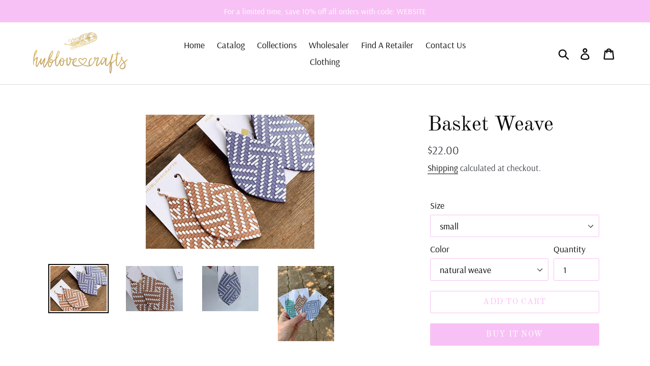

--- FILE ---
content_type: text/html; charset=utf-8
request_url: https://hublovecrafts.com/products/basket-weave
body_size: 32032
content:
<!doctype html>
<html class="no-js" lang="en">
<head>
  <meta charset="utf-8">
  <meta http-equiv="X-UA-Compatible" content="IE=edge,chrome=1">
  <meta name="viewport" content="width=device-width,initial-scale=1">
  <meta name="theme-color" content="#f8c1f5">
  <link rel="canonical" href="https://hublovecrafts.com/products/basket-weave"><link rel="shortcut icon" href="//hublovecrafts.com/cdn/shop/files/favicon2_91980a90-9eee-48bb-a32c-76ee5db205e9_32x32.png?v=1613720524" type="image/png"><title>Basket Weave
&ndash; Hublove Crafts</title><meta name="description" content="We love this basket weave print! Especially for summer! White weave on a neutral metallic base. High quality leather and high end allergen free ear wire. Shown is our standard size 3”"><!-- /snippets/social-meta-tags.liquid -->




<meta property="og:site_name" content="Hublove Crafts">
<meta property="og:url" content="https://hublovecrafts.com/products/basket-weave">
<meta property="og:title" content="Basket Weave">
<meta property="og:type" content="product">
<meta property="og:description" content="We love this basket weave print! Especially for summer! White weave on a neutral metallic base. High quality leather and high end allergen free ear wire. Shown is our standard size 3”">

  <meta property="og:price:amount" content="22.00">
  <meta property="og:price:currency" content="USD">

<meta property="og:image" content="http://hublovecrafts.com/cdn/shop/products/il_340x270.1883956490_3ue3_1200x1200.jpg?v=1571722467"><meta property="og:image" content="http://hublovecrafts.com/cdn/shop/products/il_340x270.1931480863_4o53_1200x1200.jpg?v=1571722467"><meta property="og:image" content="http://hublovecrafts.com/cdn/shop/products/il_340x270.1931480717_nqgk_1200x1200.jpg?v=1571722467">
<meta property="og:image:secure_url" content="https://hublovecrafts.com/cdn/shop/products/il_340x270.1883956490_3ue3_1200x1200.jpg?v=1571722467"><meta property="og:image:secure_url" content="https://hublovecrafts.com/cdn/shop/products/il_340x270.1931480863_4o53_1200x1200.jpg?v=1571722467"><meta property="og:image:secure_url" content="https://hublovecrafts.com/cdn/shop/products/il_340x270.1931480717_nqgk_1200x1200.jpg?v=1571722467">


<meta name="twitter:card" content="summary_large_image">
<meta name="twitter:title" content="Basket Weave">
<meta name="twitter:description" content="We love this basket weave print! Especially for summer! White weave on a neutral metallic base. High quality leather and high end allergen free ear wire. Shown is our standard size 3”">


  <link href="//hublovecrafts.com/cdn/shop/t/1/assets/theme.scss.css?v=177306092217196185981759252111" rel="stylesheet" type="text/css" media="all" />

  <script>
    var theme = {
      strings: {
        addToCart: "Add to cart",
        soldOut: "Sold out",
        unavailable: "Unavailable",
        regularPrice: "Regular price",
        sale: "Sale",
        showMore: "Show More",
        showLess: "Show Less",
        addressError: "Error looking up that address",
        addressNoResults: "No results for that address",
        addressQueryLimit: "You have exceeded the Google API usage limit. Consider upgrading to a \u003ca href=\"https:\/\/developers.google.com\/maps\/premium\/usage-limits\"\u003ePremium Plan\u003c\/a\u003e.",
        authError: "There was a problem authenticating your Google Maps account.",
        newWindow: "Opens in a new window.",
        external: "Opens external website.",
        newWindowExternal: "Opens external website in a new window.",
        quantityMinimumMessage: "Quantity must be 1 or more"
      },
      moneyFormat: "${{amount}}"
    }

    document.documentElement.className = document.documentElement.className.replace('no-js', 'js');
  </script><script src="//hublovecrafts.com/cdn/shop/t/1/assets/lazysizes.js?v=94224023136283657951558616862" async="async"></script>
  <script src="//hublovecrafts.com/cdn/shop/t/1/assets/vendor.js?v=12001839194546984181553152667" defer="defer"></script>
  <script src="//hublovecrafts.com/cdn/shop/t/1/assets/theme.js?v=9804841573087423991639410656" defer="defer"></script>

  <script>window.performance && window.performance.mark && window.performance.mark('shopify.content_for_header.start');</script><meta name="facebook-domain-verification" content="0zsbopbajitqn93zs30btfcym4pltv">
<meta name="facebook-domain-verification" content="lgoh6c6kiuhrnhvhmj9ztbq4fo9pth">
<meta id="shopify-digital-wallet" name="shopify-digital-wallet" content="/2469199981/digital_wallets/dialog">
<meta name="shopify-checkout-api-token" content="5f086f4b5bb55103dd089fe356ce4c53">
<meta id="in-context-paypal-metadata" data-shop-id="2469199981" data-venmo-supported="false" data-environment="production" data-locale="en_US" data-paypal-v4="true" data-currency="USD">
<link rel="alternate" type="application/json+oembed" href="https://hublovecrafts.com/products/basket-weave.oembed">
<script async="async" src="/checkouts/internal/preloads.js?locale=en-US"></script>
<link rel="preconnect" href="https://shop.app" crossorigin="anonymous">
<script async="async" src="https://shop.app/checkouts/internal/preloads.js?locale=en-US&shop_id=2469199981" crossorigin="anonymous"></script>
<script id="apple-pay-shop-capabilities" type="application/json">{"shopId":2469199981,"countryCode":"US","currencyCode":"USD","merchantCapabilities":["supports3DS"],"merchantId":"gid:\/\/shopify\/Shop\/2469199981","merchantName":"Hublove Crafts","requiredBillingContactFields":["postalAddress","email"],"requiredShippingContactFields":["postalAddress","email"],"shippingType":"shipping","supportedNetworks":["visa","masterCard","amex","discover","elo","jcb"],"total":{"type":"pending","label":"Hublove Crafts","amount":"1.00"},"shopifyPaymentsEnabled":true,"supportsSubscriptions":true}</script>
<script id="shopify-features" type="application/json">{"accessToken":"5f086f4b5bb55103dd089fe356ce4c53","betas":["rich-media-storefront-analytics"],"domain":"hublovecrafts.com","predictiveSearch":true,"shopId":2469199981,"locale":"en"}</script>
<script>var Shopify = Shopify || {};
Shopify.shop = "hublove-crafts.myshopify.com";
Shopify.locale = "en";
Shopify.currency = {"active":"USD","rate":"1.0"};
Shopify.country = "US";
Shopify.theme = {"name":"Debut","id":34586460269,"schema_name":"Debut","schema_version":"11.3.1","theme_store_id":796,"role":"main"};
Shopify.theme.handle = "null";
Shopify.theme.style = {"id":null,"handle":null};
Shopify.cdnHost = "hublovecrafts.com/cdn";
Shopify.routes = Shopify.routes || {};
Shopify.routes.root = "/";</script>
<script type="module">!function(o){(o.Shopify=o.Shopify||{}).modules=!0}(window);</script>
<script>!function(o){function n(){var o=[];function n(){o.push(Array.prototype.slice.apply(arguments))}return n.q=o,n}var t=o.Shopify=o.Shopify||{};t.loadFeatures=n(),t.autoloadFeatures=n()}(window);</script>
<script>
  window.ShopifyPay = window.ShopifyPay || {};
  window.ShopifyPay.apiHost = "shop.app\/pay";
  window.ShopifyPay.redirectState = null;
</script>
<script id="shop-js-analytics" type="application/json">{"pageType":"product"}</script>
<script defer="defer" async type="module" src="//hublovecrafts.com/cdn/shopifycloud/shop-js/modules/v2/client.init-shop-cart-sync_BT-GjEfc.en.esm.js"></script>
<script defer="defer" async type="module" src="//hublovecrafts.com/cdn/shopifycloud/shop-js/modules/v2/chunk.common_D58fp_Oc.esm.js"></script>
<script defer="defer" async type="module" src="//hublovecrafts.com/cdn/shopifycloud/shop-js/modules/v2/chunk.modal_xMitdFEc.esm.js"></script>
<script type="module">
  await import("//hublovecrafts.com/cdn/shopifycloud/shop-js/modules/v2/client.init-shop-cart-sync_BT-GjEfc.en.esm.js");
await import("//hublovecrafts.com/cdn/shopifycloud/shop-js/modules/v2/chunk.common_D58fp_Oc.esm.js");
await import("//hublovecrafts.com/cdn/shopifycloud/shop-js/modules/v2/chunk.modal_xMitdFEc.esm.js");

  window.Shopify.SignInWithShop?.initShopCartSync?.({"fedCMEnabled":true,"windoidEnabled":true});

</script>
<script>
  window.Shopify = window.Shopify || {};
  if (!window.Shopify.featureAssets) window.Shopify.featureAssets = {};
  window.Shopify.featureAssets['shop-js'] = {"shop-cart-sync":["modules/v2/client.shop-cart-sync_DZOKe7Ll.en.esm.js","modules/v2/chunk.common_D58fp_Oc.esm.js","modules/v2/chunk.modal_xMitdFEc.esm.js"],"init-fed-cm":["modules/v2/client.init-fed-cm_B6oLuCjv.en.esm.js","modules/v2/chunk.common_D58fp_Oc.esm.js","modules/v2/chunk.modal_xMitdFEc.esm.js"],"shop-cash-offers":["modules/v2/client.shop-cash-offers_D2sdYoxE.en.esm.js","modules/v2/chunk.common_D58fp_Oc.esm.js","modules/v2/chunk.modal_xMitdFEc.esm.js"],"shop-login-button":["modules/v2/client.shop-login-button_QeVjl5Y3.en.esm.js","modules/v2/chunk.common_D58fp_Oc.esm.js","modules/v2/chunk.modal_xMitdFEc.esm.js"],"pay-button":["modules/v2/client.pay-button_DXTOsIq6.en.esm.js","modules/v2/chunk.common_D58fp_Oc.esm.js","modules/v2/chunk.modal_xMitdFEc.esm.js"],"shop-button":["modules/v2/client.shop-button_DQZHx9pm.en.esm.js","modules/v2/chunk.common_D58fp_Oc.esm.js","modules/v2/chunk.modal_xMitdFEc.esm.js"],"avatar":["modules/v2/client.avatar_BTnouDA3.en.esm.js"],"init-windoid":["modules/v2/client.init-windoid_CR1B-cfM.en.esm.js","modules/v2/chunk.common_D58fp_Oc.esm.js","modules/v2/chunk.modal_xMitdFEc.esm.js"],"init-shop-for-new-customer-accounts":["modules/v2/client.init-shop-for-new-customer-accounts_C_vY_xzh.en.esm.js","modules/v2/client.shop-login-button_QeVjl5Y3.en.esm.js","modules/v2/chunk.common_D58fp_Oc.esm.js","modules/v2/chunk.modal_xMitdFEc.esm.js"],"init-shop-email-lookup-coordinator":["modules/v2/client.init-shop-email-lookup-coordinator_BI7n9ZSv.en.esm.js","modules/v2/chunk.common_D58fp_Oc.esm.js","modules/v2/chunk.modal_xMitdFEc.esm.js"],"init-shop-cart-sync":["modules/v2/client.init-shop-cart-sync_BT-GjEfc.en.esm.js","modules/v2/chunk.common_D58fp_Oc.esm.js","modules/v2/chunk.modal_xMitdFEc.esm.js"],"shop-toast-manager":["modules/v2/client.shop-toast-manager_DiYdP3xc.en.esm.js","modules/v2/chunk.common_D58fp_Oc.esm.js","modules/v2/chunk.modal_xMitdFEc.esm.js"],"init-customer-accounts":["modules/v2/client.init-customer-accounts_D9ZNqS-Q.en.esm.js","modules/v2/client.shop-login-button_QeVjl5Y3.en.esm.js","modules/v2/chunk.common_D58fp_Oc.esm.js","modules/v2/chunk.modal_xMitdFEc.esm.js"],"init-customer-accounts-sign-up":["modules/v2/client.init-customer-accounts-sign-up_iGw4briv.en.esm.js","modules/v2/client.shop-login-button_QeVjl5Y3.en.esm.js","modules/v2/chunk.common_D58fp_Oc.esm.js","modules/v2/chunk.modal_xMitdFEc.esm.js"],"shop-follow-button":["modules/v2/client.shop-follow-button_CqMgW2wH.en.esm.js","modules/v2/chunk.common_D58fp_Oc.esm.js","modules/v2/chunk.modal_xMitdFEc.esm.js"],"checkout-modal":["modules/v2/client.checkout-modal_xHeaAweL.en.esm.js","modules/v2/chunk.common_D58fp_Oc.esm.js","modules/v2/chunk.modal_xMitdFEc.esm.js"],"shop-login":["modules/v2/client.shop-login_D91U-Q7h.en.esm.js","modules/v2/chunk.common_D58fp_Oc.esm.js","modules/v2/chunk.modal_xMitdFEc.esm.js"],"lead-capture":["modules/v2/client.lead-capture_BJmE1dJe.en.esm.js","modules/v2/chunk.common_D58fp_Oc.esm.js","modules/v2/chunk.modal_xMitdFEc.esm.js"],"payment-terms":["modules/v2/client.payment-terms_Ci9AEqFq.en.esm.js","modules/v2/chunk.common_D58fp_Oc.esm.js","modules/v2/chunk.modal_xMitdFEc.esm.js"]};
</script>
<script id="__st">var __st={"a":2469199981,"offset":-21600,"reqid":"c0da20f7-5c2c-4571-b9bd-002c741113dc-1769449267","pageurl":"hublovecrafts.com\/products\/basket-weave","u":"b2934787c303","p":"product","rtyp":"product","rid":1678368112749};</script>
<script>window.ShopifyPaypalV4VisibilityTracking = true;</script>
<script id="captcha-bootstrap">!function(){'use strict';const t='contact',e='account',n='new_comment',o=[[t,t],['blogs',n],['comments',n],[t,'customer']],c=[[e,'customer_login'],[e,'guest_login'],[e,'recover_customer_password'],[e,'create_customer']],r=t=>t.map((([t,e])=>`form[action*='/${t}']:not([data-nocaptcha='true']) input[name='form_type'][value='${e}']`)).join(','),a=t=>()=>t?[...document.querySelectorAll(t)].map((t=>t.form)):[];function s(){const t=[...o],e=r(t);return a(e)}const i='password',u='form_key',d=['recaptcha-v3-token','g-recaptcha-response','h-captcha-response',i],f=()=>{try{return window.sessionStorage}catch{return}},m='__shopify_v',_=t=>t.elements[u];function p(t,e,n=!1){try{const o=window.sessionStorage,c=JSON.parse(o.getItem(e)),{data:r}=function(t){const{data:e,action:n}=t;return t[m]||n?{data:e,action:n}:{data:t,action:n}}(c);for(const[e,n]of Object.entries(r))t.elements[e]&&(t.elements[e].value=n);n&&o.removeItem(e)}catch(o){console.error('form repopulation failed',{error:o})}}const l='form_type',E='cptcha';function T(t){t.dataset[E]=!0}const w=window,h=w.document,L='Shopify',v='ce_forms',y='captcha';let A=!1;((t,e)=>{const n=(g='f06e6c50-85a8-45c8-87d0-21a2b65856fe',I='https://cdn.shopify.com/shopifycloud/storefront-forms-hcaptcha/ce_storefront_forms_captcha_hcaptcha.v1.5.2.iife.js',D={infoText:'Protected by hCaptcha',privacyText:'Privacy',termsText:'Terms'},(t,e,n)=>{const o=w[L][v],c=o.bindForm;if(c)return c(t,g,e,D).then(n);var r;o.q.push([[t,g,e,D],n]),r=I,A||(h.body.append(Object.assign(h.createElement('script'),{id:'captcha-provider',async:!0,src:r})),A=!0)});var g,I,D;w[L]=w[L]||{},w[L][v]=w[L][v]||{},w[L][v].q=[],w[L][y]=w[L][y]||{},w[L][y].protect=function(t,e){n(t,void 0,e),T(t)},Object.freeze(w[L][y]),function(t,e,n,w,h,L){const[v,y,A,g]=function(t,e,n){const i=e?o:[],u=t?c:[],d=[...i,...u],f=r(d),m=r(i),_=r(d.filter((([t,e])=>n.includes(e))));return[a(f),a(m),a(_),s()]}(w,h,L),I=t=>{const e=t.target;return e instanceof HTMLFormElement?e:e&&e.form},D=t=>v().includes(t);t.addEventListener('submit',(t=>{const e=I(t);if(!e)return;const n=D(e)&&!e.dataset.hcaptchaBound&&!e.dataset.recaptchaBound,o=_(e),c=g().includes(e)&&(!o||!o.value);(n||c)&&t.preventDefault(),c&&!n&&(function(t){try{if(!f())return;!function(t){const e=f();if(!e)return;const n=_(t);if(!n)return;const o=n.value;o&&e.removeItem(o)}(t);const e=Array.from(Array(32),(()=>Math.random().toString(36)[2])).join('');!function(t,e){_(t)||t.append(Object.assign(document.createElement('input'),{type:'hidden',name:u})),t.elements[u].value=e}(t,e),function(t,e){const n=f();if(!n)return;const o=[...t.querySelectorAll(`input[type='${i}']`)].map((({name:t})=>t)),c=[...d,...o],r={};for(const[a,s]of new FormData(t).entries())c.includes(a)||(r[a]=s);n.setItem(e,JSON.stringify({[m]:1,action:t.action,data:r}))}(t,e)}catch(e){console.error('failed to persist form',e)}}(e),e.submit())}));const S=(t,e)=>{t&&!t.dataset[E]&&(n(t,e.some((e=>e===t))),T(t))};for(const o of['focusin','change'])t.addEventListener(o,(t=>{const e=I(t);D(e)&&S(e,y())}));const B=e.get('form_key'),M=e.get(l),P=B&&M;t.addEventListener('DOMContentLoaded',(()=>{const t=y();if(P)for(const e of t)e.elements[l].value===M&&p(e,B);[...new Set([...A(),...v().filter((t=>'true'===t.dataset.shopifyCaptcha))])].forEach((e=>S(e,t)))}))}(h,new URLSearchParams(w.location.search),n,t,e,['guest_login'])})(!0,!0)}();</script>
<script integrity="sha256-4kQ18oKyAcykRKYeNunJcIwy7WH5gtpwJnB7kiuLZ1E=" data-source-attribution="shopify.loadfeatures" defer="defer" src="//hublovecrafts.com/cdn/shopifycloud/storefront/assets/storefront/load_feature-a0a9edcb.js" crossorigin="anonymous"></script>
<script crossorigin="anonymous" defer="defer" src="//hublovecrafts.com/cdn/shopifycloud/storefront/assets/shopify_pay/storefront-65b4c6d7.js?v=20250812"></script>
<script data-source-attribution="shopify.dynamic_checkout.dynamic.init">var Shopify=Shopify||{};Shopify.PaymentButton=Shopify.PaymentButton||{isStorefrontPortableWallets:!0,init:function(){window.Shopify.PaymentButton.init=function(){};var t=document.createElement("script");t.src="https://hublovecrafts.com/cdn/shopifycloud/portable-wallets/latest/portable-wallets.en.js",t.type="module",document.head.appendChild(t)}};
</script>
<script data-source-attribution="shopify.dynamic_checkout.buyer_consent">
  function portableWalletsHideBuyerConsent(e){var t=document.getElementById("shopify-buyer-consent"),n=document.getElementById("shopify-subscription-policy-button");t&&n&&(t.classList.add("hidden"),t.setAttribute("aria-hidden","true"),n.removeEventListener("click",e))}function portableWalletsShowBuyerConsent(e){var t=document.getElementById("shopify-buyer-consent"),n=document.getElementById("shopify-subscription-policy-button");t&&n&&(t.classList.remove("hidden"),t.removeAttribute("aria-hidden"),n.addEventListener("click",e))}window.Shopify?.PaymentButton&&(window.Shopify.PaymentButton.hideBuyerConsent=portableWalletsHideBuyerConsent,window.Shopify.PaymentButton.showBuyerConsent=portableWalletsShowBuyerConsent);
</script>
<script>
  function portableWalletsCleanup(e){e&&e.src&&console.error("Failed to load portable wallets script "+e.src);var t=document.querySelectorAll("shopify-accelerated-checkout .shopify-payment-button__skeleton, shopify-accelerated-checkout-cart .wallet-cart-button__skeleton"),e=document.getElementById("shopify-buyer-consent");for(let e=0;e<t.length;e++)t[e].remove();e&&e.remove()}function portableWalletsNotLoadedAsModule(e){e instanceof ErrorEvent&&"string"==typeof e.message&&e.message.includes("import.meta")&&"string"==typeof e.filename&&e.filename.includes("portable-wallets")&&(window.removeEventListener("error",portableWalletsNotLoadedAsModule),window.Shopify.PaymentButton.failedToLoad=e,"loading"===document.readyState?document.addEventListener("DOMContentLoaded",window.Shopify.PaymentButton.init):window.Shopify.PaymentButton.init())}window.addEventListener("error",portableWalletsNotLoadedAsModule);
</script>

<script type="module" src="https://hublovecrafts.com/cdn/shopifycloud/portable-wallets/latest/portable-wallets.en.js" onError="portableWalletsCleanup(this)" crossorigin="anonymous"></script>
<script nomodule>
  document.addEventListener("DOMContentLoaded", portableWalletsCleanup);
</script>

<link id="shopify-accelerated-checkout-styles" rel="stylesheet" media="screen" href="https://hublovecrafts.com/cdn/shopifycloud/portable-wallets/latest/accelerated-checkout-backwards-compat.css" crossorigin="anonymous">
<style id="shopify-accelerated-checkout-cart">
        #shopify-buyer-consent {
  margin-top: 1em;
  display: inline-block;
  width: 100%;
}

#shopify-buyer-consent.hidden {
  display: none;
}

#shopify-subscription-policy-button {
  background: none;
  border: none;
  padding: 0;
  text-decoration: underline;
  font-size: inherit;
  cursor: pointer;
}

#shopify-subscription-policy-button::before {
  box-shadow: none;
}

      </style>

<script>window.performance && window.performance.mark && window.performance.mark('shopify.content_for_header.end');</script>
<link rel="dns-prefetch" href="https://cdn.secomapp.com/">
<link rel="dns-prefetch" href="https://ajax.googleapis.com/">
<link rel="dns-prefetch" href="https://cdnjs.cloudflare.com/">
<link rel="preload" as="stylesheet" href="//hublovecrafts.com/cdn/shop/t/1/assets/sca-pp.css?v=178374312540912810101674494802">

<link rel="stylesheet" href="//hublovecrafts.com/cdn/shop/t/1/assets/sca-pp.css?v=178374312540912810101674494802">
 <script>
  
  SCAPPShop = {};
    
  </script> 
<link href="https://cdn.shopify.com/extensions/0199a438-2b43-7d72-ba8c-f8472dfb5cdc/promotion-popup-allnew-26/assets/popup-main.css" rel="stylesheet" type="text/css" media="all">
<link href="https://monorail-edge.shopifysvc.com" rel="dns-prefetch">
<script>(function(){if ("sendBeacon" in navigator && "performance" in window) {try {var session_token_from_headers = performance.getEntriesByType('navigation')[0].serverTiming.find(x => x.name == '_s').description;} catch {var session_token_from_headers = undefined;}var session_cookie_matches = document.cookie.match(/_shopify_s=([^;]*)/);var session_token_from_cookie = session_cookie_matches && session_cookie_matches.length === 2 ? session_cookie_matches[1] : "";var session_token = session_token_from_headers || session_token_from_cookie || "";function handle_abandonment_event(e) {var entries = performance.getEntries().filter(function(entry) {return /monorail-edge.shopifysvc.com/.test(entry.name);});if (!window.abandonment_tracked && entries.length === 0) {window.abandonment_tracked = true;var currentMs = Date.now();var navigation_start = performance.timing.navigationStart;var payload = {shop_id: 2469199981,url: window.location.href,navigation_start,duration: currentMs - navigation_start,session_token,page_type: "product"};window.navigator.sendBeacon("https://monorail-edge.shopifysvc.com/v1/produce", JSON.stringify({schema_id: "online_store_buyer_site_abandonment/1.1",payload: payload,metadata: {event_created_at_ms: currentMs,event_sent_at_ms: currentMs}}));}}window.addEventListener('pagehide', handle_abandonment_event);}}());</script>
<script id="web-pixels-manager-setup">(function e(e,d,r,n,o){if(void 0===o&&(o={}),!Boolean(null===(a=null===(i=window.Shopify)||void 0===i?void 0:i.analytics)||void 0===a?void 0:a.replayQueue)){var i,a;window.Shopify=window.Shopify||{};var t=window.Shopify;t.analytics=t.analytics||{};var s=t.analytics;s.replayQueue=[],s.publish=function(e,d,r){return s.replayQueue.push([e,d,r]),!0};try{self.performance.mark("wpm:start")}catch(e){}var l=function(){var e={modern:/Edge?\/(1{2}[4-9]|1[2-9]\d|[2-9]\d{2}|\d{4,})\.\d+(\.\d+|)|Firefox\/(1{2}[4-9]|1[2-9]\d|[2-9]\d{2}|\d{4,})\.\d+(\.\d+|)|Chrom(ium|e)\/(9{2}|\d{3,})\.\d+(\.\d+|)|(Maci|X1{2}).+ Version\/(15\.\d+|(1[6-9]|[2-9]\d|\d{3,})\.\d+)([,.]\d+|)( \(\w+\)|)( Mobile\/\w+|) Safari\/|Chrome.+OPR\/(9{2}|\d{3,})\.\d+\.\d+|(CPU[ +]OS|iPhone[ +]OS|CPU[ +]iPhone|CPU IPhone OS|CPU iPad OS)[ +]+(15[._]\d+|(1[6-9]|[2-9]\d|\d{3,})[._]\d+)([._]\d+|)|Android:?[ /-](13[3-9]|1[4-9]\d|[2-9]\d{2}|\d{4,})(\.\d+|)(\.\d+|)|Android.+Firefox\/(13[5-9]|1[4-9]\d|[2-9]\d{2}|\d{4,})\.\d+(\.\d+|)|Android.+Chrom(ium|e)\/(13[3-9]|1[4-9]\d|[2-9]\d{2}|\d{4,})\.\d+(\.\d+|)|SamsungBrowser\/([2-9]\d|\d{3,})\.\d+/,legacy:/Edge?\/(1[6-9]|[2-9]\d|\d{3,})\.\d+(\.\d+|)|Firefox\/(5[4-9]|[6-9]\d|\d{3,})\.\d+(\.\d+|)|Chrom(ium|e)\/(5[1-9]|[6-9]\d|\d{3,})\.\d+(\.\d+|)([\d.]+$|.*Safari\/(?![\d.]+ Edge\/[\d.]+$))|(Maci|X1{2}).+ Version\/(10\.\d+|(1[1-9]|[2-9]\d|\d{3,})\.\d+)([,.]\d+|)( \(\w+\)|)( Mobile\/\w+|) Safari\/|Chrome.+OPR\/(3[89]|[4-9]\d|\d{3,})\.\d+\.\d+|(CPU[ +]OS|iPhone[ +]OS|CPU[ +]iPhone|CPU IPhone OS|CPU iPad OS)[ +]+(10[._]\d+|(1[1-9]|[2-9]\d|\d{3,})[._]\d+)([._]\d+|)|Android:?[ /-](13[3-9]|1[4-9]\d|[2-9]\d{2}|\d{4,})(\.\d+|)(\.\d+|)|Mobile Safari.+OPR\/([89]\d|\d{3,})\.\d+\.\d+|Android.+Firefox\/(13[5-9]|1[4-9]\d|[2-9]\d{2}|\d{4,})\.\d+(\.\d+|)|Android.+Chrom(ium|e)\/(13[3-9]|1[4-9]\d|[2-9]\d{2}|\d{4,})\.\d+(\.\d+|)|Android.+(UC? ?Browser|UCWEB|U3)[ /]?(15\.([5-9]|\d{2,})|(1[6-9]|[2-9]\d|\d{3,})\.\d+)\.\d+|SamsungBrowser\/(5\.\d+|([6-9]|\d{2,})\.\d+)|Android.+MQ{2}Browser\/(14(\.(9|\d{2,})|)|(1[5-9]|[2-9]\d|\d{3,})(\.\d+|))(\.\d+|)|K[Aa][Ii]OS\/(3\.\d+|([4-9]|\d{2,})\.\d+)(\.\d+|)/},d=e.modern,r=e.legacy,n=navigator.userAgent;return n.match(d)?"modern":n.match(r)?"legacy":"unknown"}(),u="modern"===l?"modern":"legacy",c=(null!=n?n:{modern:"",legacy:""})[u],f=function(e){return[e.baseUrl,"/wpm","/b",e.hashVersion,"modern"===e.buildTarget?"m":"l",".js"].join("")}({baseUrl:d,hashVersion:r,buildTarget:u}),m=function(e){var d=e.version,r=e.bundleTarget,n=e.surface,o=e.pageUrl,i=e.monorailEndpoint;return{emit:function(e){var a=e.status,t=e.errorMsg,s=(new Date).getTime(),l=JSON.stringify({metadata:{event_sent_at_ms:s},events:[{schema_id:"web_pixels_manager_load/3.1",payload:{version:d,bundle_target:r,page_url:o,status:a,surface:n,error_msg:t},metadata:{event_created_at_ms:s}}]});if(!i)return console&&console.warn&&console.warn("[Web Pixels Manager] No Monorail endpoint provided, skipping logging."),!1;try{return self.navigator.sendBeacon.bind(self.navigator)(i,l)}catch(e){}var u=new XMLHttpRequest;try{return u.open("POST",i,!0),u.setRequestHeader("Content-Type","text/plain"),u.send(l),!0}catch(e){return console&&console.warn&&console.warn("[Web Pixels Manager] Got an unhandled error while logging to Monorail."),!1}}}}({version:r,bundleTarget:l,surface:e.surface,pageUrl:self.location.href,monorailEndpoint:e.monorailEndpoint});try{o.browserTarget=l,function(e){var d=e.src,r=e.async,n=void 0===r||r,o=e.onload,i=e.onerror,a=e.sri,t=e.scriptDataAttributes,s=void 0===t?{}:t,l=document.createElement("script"),u=document.querySelector("head"),c=document.querySelector("body");if(l.async=n,l.src=d,a&&(l.integrity=a,l.crossOrigin="anonymous"),s)for(var f in s)if(Object.prototype.hasOwnProperty.call(s,f))try{l.dataset[f]=s[f]}catch(e){}if(o&&l.addEventListener("load",o),i&&l.addEventListener("error",i),u)u.appendChild(l);else{if(!c)throw new Error("Did not find a head or body element to append the script");c.appendChild(l)}}({src:f,async:!0,onload:function(){if(!function(){var e,d;return Boolean(null===(d=null===(e=window.Shopify)||void 0===e?void 0:e.analytics)||void 0===d?void 0:d.initialized)}()){var d=window.webPixelsManager.init(e)||void 0;if(d){var r=window.Shopify.analytics;r.replayQueue.forEach((function(e){var r=e[0],n=e[1],o=e[2];d.publishCustomEvent(r,n,o)})),r.replayQueue=[],r.publish=d.publishCustomEvent,r.visitor=d.visitor,r.initialized=!0}}},onerror:function(){return m.emit({status:"failed",errorMsg:"".concat(f," has failed to load")})},sri:function(e){var d=/^sha384-[A-Za-z0-9+/=]+$/;return"string"==typeof e&&d.test(e)}(c)?c:"",scriptDataAttributes:o}),m.emit({status:"loading"})}catch(e){m.emit({status:"failed",errorMsg:(null==e?void 0:e.message)||"Unknown error"})}}})({shopId: 2469199981,storefrontBaseUrl: "https://hublovecrafts.com",extensionsBaseUrl: "https://extensions.shopifycdn.com/cdn/shopifycloud/web-pixels-manager",monorailEndpoint: "https://monorail-edge.shopifysvc.com/unstable/produce_batch",surface: "storefront-renderer",enabledBetaFlags: ["2dca8a86"],webPixelsConfigList: [{"id":"shopify-app-pixel","configuration":"{}","eventPayloadVersion":"v1","runtimeContext":"STRICT","scriptVersion":"0450","apiClientId":"shopify-pixel","type":"APP","privacyPurposes":["ANALYTICS","MARKETING"]},{"id":"shopify-custom-pixel","eventPayloadVersion":"v1","runtimeContext":"LAX","scriptVersion":"0450","apiClientId":"shopify-pixel","type":"CUSTOM","privacyPurposes":["ANALYTICS","MARKETING"]}],isMerchantRequest: false,initData: {"shop":{"name":"Hublove Crafts","paymentSettings":{"currencyCode":"USD"},"myshopifyDomain":"hublove-crafts.myshopify.com","countryCode":"US","storefrontUrl":"https:\/\/hublovecrafts.com"},"customer":null,"cart":null,"checkout":null,"productVariants":[{"price":{"amount":22.0,"currencyCode":"USD"},"product":{"title":"Basket Weave","vendor":"Hublove Crafts","id":"1678368112749","untranslatedTitle":"Basket Weave","url":"\/products\/basket-weave","type":"Earrings"},"id":"15704147525741","image":{"src":"\/\/hublovecrafts.com\/cdn\/shop\/products\/il_340x270.1883956490_3ue3.jpg?v=1571722467"},"sku":"","title":"small \/ natural weave","untranslatedTitle":"small \/ natural weave"},{"price":{"amount":22.0,"currencyCode":"USD"},"product":{"title":"Basket Weave","vendor":"Hublove Crafts","id":"1678368112749","untranslatedTitle":"Basket Weave","url":"\/products\/basket-weave","type":"Earrings"},"id":"15704147558509","image":{"src":"\/\/hublovecrafts.com\/cdn\/shop\/products\/il_340x270.1883956490_3ue3.jpg?v=1571722467"},"sku":"","title":"small \/ chambray weave","untranslatedTitle":"small \/ chambray weave"},{"price":{"amount":24.0,"currencyCode":"USD"},"product":{"title":"Basket Weave","vendor":"Hublove Crafts","id":"1678368112749","untranslatedTitle":"Basket Weave","url":"\/products\/basket-weave","type":"Earrings"},"id":"15704147591277","image":{"src":"\/\/hublovecrafts.com\/cdn\/shop\/products\/il_340x270.1883956490_3ue3.jpg?v=1571722467"},"sku":"","title":"standard \/ natural weave","untranslatedTitle":"standard \/ natural weave"},{"price":{"amount":24.0,"currencyCode":"USD"},"product":{"title":"Basket Weave","vendor":"Hublove Crafts","id":"1678368112749","untranslatedTitle":"Basket Weave","url":"\/products\/basket-weave","type":"Earrings"},"id":"15704147624045","image":{"src":"\/\/hublovecrafts.com\/cdn\/shop\/products\/il_340x270.1883956490_3ue3.jpg?v=1571722467"},"sku":"","title":"standard \/ chambray weave","untranslatedTitle":"standard \/ chambray weave"},{"price":{"amount":22.0,"currencyCode":"USD"},"product":{"title":"Basket Weave","vendor":"Hublove Crafts","id":"1678368112749","untranslatedTitle":"Basket Weave","url":"\/products\/basket-weave","type":"Earrings"},"id":"15758367719533","image":{"src":"\/\/hublovecrafts.com\/cdn\/shop\/products\/il_340x270.1883956490_3ue3.jpg?v=1571722467"},"sku":"","title":"small \/ teal green weave","untranslatedTitle":"small \/ teal green weave"},{"price":{"amount":24.0,"currencyCode":"USD"},"product":{"title":"Basket Weave","vendor":"Hublove Crafts","id":"1678368112749","untranslatedTitle":"Basket Weave","url":"\/products\/basket-weave","type":"Earrings"},"id":"15758375354477","image":{"src":"\/\/hublovecrafts.com\/cdn\/shop\/products\/il_340x270.1883956490_3ue3.jpg?v=1571722467"},"sku":"","title":"standard \/ teal green weave","untranslatedTitle":"standard \/ teal green weave"}],"purchasingCompany":null},},"https://hublovecrafts.com/cdn","fcfee988w5aeb613cpc8e4bc33m6693e112",{"modern":"","legacy":""},{"shopId":"2469199981","storefrontBaseUrl":"https:\/\/hublovecrafts.com","extensionBaseUrl":"https:\/\/extensions.shopifycdn.com\/cdn\/shopifycloud\/web-pixels-manager","surface":"storefront-renderer","enabledBetaFlags":"[\"2dca8a86\"]","isMerchantRequest":"false","hashVersion":"fcfee988w5aeb613cpc8e4bc33m6693e112","publish":"custom","events":"[[\"page_viewed\",{}],[\"product_viewed\",{\"productVariant\":{\"price\":{\"amount\":22.0,\"currencyCode\":\"USD\"},\"product\":{\"title\":\"Basket Weave\",\"vendor\":\"Hublove Crafts\",\"id\":\"1678368112749\",\"untranslatedTitle\":\"Basket Weave\",\"url\":\"\/products\/basket-weave\",\"type\":\"Earrings\"},\"id\":\"15704147525741\",\"image\":{\"src\":\"\/\/hublovecrafts.com\/cdn\/shop\/products\/il_340x270.1883956490_3ue3.jpg?v=1571722467\"},\"sku\":\"\",\"title\":\"small \/ natural weave\",\"untranslatedTitle\":\"small \/ natural weave\"}}]]"});</script><script>
  window.ShopifyAnalytics = window.ShopifyAnalytics || {};
  window.ShopifyAnalytics.meta = window.ShopifyAnalytics.meta || {};
  window.ShopifyAnalytics.meta.currency = 'USD';
  var meta = {"product":{"id":1678368112749,"gid":"gid:\/\/shopify\/Product\/1678368112749","vendor":"Hublove Crafts","type":"Earrings","handle":"basket-weave","variants":[{"id":15704147525741,"price":2200,"name":"Basket Weave - small \/ natural weave","public_title":"small \/ natural weave","sku":""},{"id":15704147558509,"price":2200,"name":"Basket Weave - small \/ chambray weave","public_title":"small \/ chambray weave","sku":""},{"id":15704147591277,"price":2400,"name":"Basket Weave - standard \/ natural weave","public_title":"standard \/ natural weave","sku":""},{"id":15704147624045,"price":2400,"name":"Basket Weave - standard \/ chambray weave","public_title":"standard \/ chambray weave","sku":""},{"id":15758367719533,"price":2200,"name":"Basket Weave - small \/ teal green weave","public_title":"small \/ teal green weave","sku":""},{"id":15758375354477,"price":2400,"name":"Basket Weave - standard \/ teal green weave","public_title":"standard \/ teal green weave","sku":""}],"remote":false},"page":{"pageType":"product","resourceType":"product","resourceId":1678368112749,"requestId":"c0da20f7-5c2c-4571-b9bd-002c741113dc-1769449267"}};
  for (var attr in meta) {
    window.ShopifyAnalytics.meta[attr] = meta[attr];
  }
</script>
<script class="analytics">
  (function () {
    var customDocumentWrite = function(content) {
      var jquery = null;

      if (window.jQuery) {
        jquery = window.jQuery;
      } else if (window.Checkout && window.Checkout.$) {
        jquery = window.Checkout.$;
      }

      if (jquery) {
        jquery('body').append(content);
      }
    };

    var hasLoggedConversion = function(token) {
      if (token) {
        return document.cookie.indexOf('loggedConversion=' + token) !== -1;
      }
      return false;
    }

    var setCookieIfConversion = function(token) {
      if (token) {
        var twoMonthsFromNow = new Date(Date.now());
        twoMonthsFromNow.setMonth(twoMonthsFromNow.getMonth() + 2);

        document.cookie = 'loggedConversion=' + token + '; expires=' + twoMonthsFromNow;
      }
    }

    var trekkie = window.ShopifyAnalytics.lib = window.trekkie = window.trekkie || [];
    if (trekkie.integrations) {
      return;
    }
    trekkie.methods = [
      'identify',
      'page',
      'ready',
      'track',
      'trackForm',
      'trackLink'
    ];
    trekkie.factory = function(method) {
      return function() {
        var args = Array.prototype.slice.call(arguments);
        args.unshift(method);
        trekkie.push(args);
        return trekkie;
      };
    };
    for (var i = 0; i < trekkie.methods.length; i++) {
      var key = trekkie.methods[i];
      trekkie[key] = trekkie.factory(key);
    }
    trekkie.load = function(config) {
      trekkie.config = config || {};
      trekkie.config.initialDocumentCookie = document.cookie;
      var first = document.getElementsByTagName('script')[0];
      var script = document.createElement('script');
      script.type = 'text/javascript';
      script.onerror = function(e) {
        var scriptFallback = document.createElement('script');
        scriptFallback.type = 'text/javascript';
        scriptFallback.onerror = function(error) {
                var Monorail = {
      produce: function produce(monorailDomain, schemaId, payload) {
        var currentMs = new Date().getTime();
        var event = {
          schema_id: schemaId,
          payload: payload,
          metadata: {
            event_created_at_ms: currentMs,
            event_sent_at_ms: currentMs
          }
        };
        return Monorail.sendRequest("https://" + monorailDomain + "/v1/produce", JSON.stringify(event));
      },
      sendRequest: function sendRequest(endpointUrl, payload) {
        // Try the sendBeacon API
        if (window && window.navigator && typeof window.navigator.sendBeacon === 'function' && typeof window.Blob === 'function' && !Monorail.isIos12()) {
          var blobData = new window.Blob([payload], {
            type: 'text/plain'
          });

          if (window.navigator.sendBeacon(endpointUrl, blobData)) {
            return true;
          } // sendBeacon was not successful

        } // XHR beacon

        var xhr = new XMLHttpRequest();

        try {
          xhr.open('POST', endpointUrl);
          xhr.setRequestHeader('Content-Type', 'text/plain');
          xhr.send(payload);
        } catch (e) {
          console.log(e);
        }

        return false;
      },
      isIos12: function isIos12() {
        return window.navigator.userAgent.lastIndexOf('iPhone; CPU iPhone OS 12_') !== -1 || window.navigator.userAgent.lastIndexOf('iPad; CPU OS 12_') !== -1;
      }
    };
    Monorail.produce('monorail-edge.shopifysvc.com',
      'trekkie_storefront_load_errors/1.1',
      {shop_id: 2469199981,
      theme_id: 34586460269,
      app_name: "storefront",
      context_url: window.location.href,
      source_url: "//hublovecrafts.com/cdn/s/trekkie.storefront.a804e9514e4efded663580eddd6991fcc12b5451.min.js"});

        };
        scriptFallback.async = true;
        scriptFallback.src = '//hublovecrafts.com/cdn/s/trekkie.storefront.a804e9514e4efded663580eddd6991fcc12b5451.min.js';
        first.parentNode.insertBefore(scriptFallback, first);
      };
      script.async = true;
      script.src = '//hublovecrafts.com/cdn/s/trekkie.storefront.a804e9514e4efded663580eddd6991fcc12b5451.min.js';
      first.parentNode.insertBefore(script, first);
    };
    trekkie.load(
      {"Trekkie":{"appName":"storefront","development":false,"defaultAttributes":{"shopId":2469199981,"isMerchantRequest":null,"themeId":34586460269,"themeCityHash":"14740754179324621553","contentLanguage":"en","currency":"USD","eventMetadataId":"37b4c0cd-df17-495d-b936-e3461890fd98"},"isServerSideCookieWritingEnabled":true,"monorailRegion":"shop_domain","enabledBetaFlags":["65f19447"]},"Session Attribution":{},"S2S":{"facebookCapiEnabled":false,"source":"trekkie-storefront-renderer","apiClientId":580111}}
    );

    var loaded = false;
    trekkie.ready(function() {
      if (loaded) return;
      loaded = true;

      window.ShopifyAnalytics.lib = window.trekkie;

      var originalDocumentWrite = document.write;
      document.write = customDocumentWrite;
      try { window.ShopifyAnalytics.merchantGoogleAnalytics.call(this); } catch(error) {};
      document.write = originalDocumentWrite;

      window.ShopifyAnalytics.lib.page(null,{"pageType":"product","resourceType":"product","resourceId":1678368112749,"requestId":"c0da20f7-5c2c-4571-b9bd-002c741113dc-1769449267","shopifyEmitted":true});

      var match = window.location.pathname.match(/checkouts\/(.+)\/(thank_you|post_purchase)/)
      var token = match? match[1]: undefined;
      if (!hasLoggedConversion(token)) {
        setCookieIfConversion(token);
        window.ShopifyAnalytics.lib.track("Viewed Product",{"currency":"USD","variantId":15704147525741,"productId":1678368112749,"productGid":"gid:\/\/shopify\/Product\/1678368112749","name":"Basket Weave - small \/ natural weave","price":"22.00","sku":"","brand":"Hublove Crafts","variant":"small \/ natural weave","category":"Earrings","nonInteraction":true,"remote":false},undefined,undefined,{"shopifyEmitted":true});
      window.ShopifyAnalytics.lib.track("monorail:\/\/trekkie_storefront_viewed_product\/1.1",{"currency":"USD","variantId":15704147525741,"productId":1678368112749,"productGid":"gid:\/\/shopify\/Product\/1678368112749","name":"Basket Weave - small \/ natural weave","price":"22.00","sku":"","brand":"Hublove Crafts","variant":"small \/ natural weave","category":"Earrings","nonInteraction":true,"remote":false,"referer":"https:\/\/hublovecrafts.com\/products\/basket-weave"});
      }
    });


        var eventsListenerScript = document.createElement('script');
        eventsListenerScript.async = true;
        eventsListenerScript.src = "//hublovecrafts.com/cdn/shopifycloud/storefront/assets/shop_events_listener-3da45d37.js";
        document.getElementsByTagName('head')[0].appendChild(eventsListenerScript);

})();</script>
<script
  defer
  src="https://hublovecrafts.com/cdn/shopifycloud/perf-kit/shopify-perf-kit-3.0.4.min.js"
  data-application="storefront-renderer"
  data-shop-id="2469199981"
  data-render-region="gcp-us-east1"
  data-page-type="product"
  data-theme-instance-id="34586460269"
  data-theme-name="Debut"
  data-theme-version="11.3.1"
  data-monorail-region="shop_domain"
  data-resource-timing-sampling-rate="10"
  data-shs="true"
  data-shs-beacon="true"
  data-shs-export-with-fetch="true"
  data-shs-logs-sample-rate="1"
  data-shs-beacon-endpoint="https://hublovecrafts.com/api/collect"
></script>
</head>

<body class="template-product">

  <a class="in-page-link visually-hidden skip-link" href="#MainContent">Skip to content</a>

  <div id="SearchDrawer" class="search-bar drawer drawer--top" role="dialog" aria-modal="true" aria-label="Search">
    <div class="search-bar__table">
      <div class="search-bar__table-cell search-bar__form-wrapper">
        <form class="search search-bar__form" action="/search" method="get" role="search">
          <input class="search__input search-bar__input" type="search" name="q" value="" placeholder="Search" aria-label="Search">
          <button class="search-bar__submit search__submit btn--link" type="submit">
            <svg aria-hidden="true" focusable="false" role="presentation" class="icon icon-search" viewBox="0 0 37 40"><path d="M35.6 36l-9.8-9.8c4.1-5.4 3.6-13.2-1.3-18.1-5.4-5.4-14.2-5.4-19.7 0-5.4 5.4-5.4 14.2 0 19.7 2.6 2.6 6.1 4.1 9.8 4.1 3 0 5.9-1 8.3-2.8l9.8 9.8c.4.4.9.6 1.4.6s1-.2 1.4-.6c.9-.9.9-2.1.1-2.9zm-20.9-8.2c-2.6 0-5.1-1-7-2.9-3.9-3.9-3.9-10.1 0-14C9.6 9 12.2 8 14.7 8s5.1 1 7 2.9c3.9 3.9 3.9 10.1 0 14-1.9 1.9-4.4 2.9-7 2.9z"/></svg>
            <span class="icon__fallback-text">Submit</span>
          </button>
        </form>
      </div>
      <div class="search-bar__table-cell text-right">
        <button type="button" class="btn--link search-bar__close js-drawer-close">
          <svg aria-hidden="true" focusable="false" role="presentation" class="icon icon-close" viewBox="0 0 40 40"><path d="M23.868 20.015L39.117 4.78c1.11-1.108 1.11-2.77 0-3.877-1.109-1.108-2.773-1.108-3.882 0L19.986 16.137 4.737.904C3.628-.204 1.965-.204.856.904c-1.11 1.108-1.11 2.77 0 3.877l15.249 15.234L.855 35.248c-1.108 1.108-1.108 2.77 0 3.877.555.554 1.248.831 1.942.831s1.386-.277 1.94-.83l15.25-15.234 15.248 15.233c.555.554 1.248.831 1.941.831s1.387-.277 1.941-.83c1.11-1.109 1.11-2.77 0-3.878L23.868 20.015z" class="layer"/></svg>
          <span class="icon__fallback-text">Close search</span>
        </button>
      </div>
    </div>
  </div>

  <div id="shopify-section-header" class="shopify-section">
  <style>
    
      .site-header__logo-image {
        max-width: 200px;
      }
    

    
      .site-header__logo-image {
        margin: 0;
      }
    
  </style>


<div data-section-id="header" data-section-type="header-section">
  
    
      <style>
        .announcement-bar {
          background-color: #f8c1f5;
        }

        .announcement-bar--link:hover {
          

          
            
            background-color: #f396ee;
          
        }

        .announcement-bar__message {
          color: #ffffff;
        }
      </style>

      
        <a href="https://hublove-crafts.myshopify.com/admin/themes/34586460269/editor?previewPath=%2Fcollections%2Fwhats-new" class="announcement-bar announcement-bar--link">
      

        <p class="announcement-bar__message">For a limited time, save 10% off all orders with code: WEBSITE</p>

      
        </a>
      

    
  

  <header class="site-header border-bottom logo--left" role="banner">
    <div class="grid grid--no-gutters grid--table site-header__mobile-nav">
      

      <div class="grid__item medium-up--one-quarter logo-align--left">
        
        
          <div class="h2 site-header__logo">
        
          
<a href="/" class="site-header__logo-image">
              
              <img class="lazyload js"
                   src="//hublovecrafts.com/cdn/shop/files/Hublove_logo_gold_300x300.png?v=1613720523"
                   data-src="//hublovecrafts.com/cdn/shop/files/Hublove_logo_gold_{width}x.png?v=1613720523"
                   data-widths="[180, 360, 540, 720, 900, 1080, 1296, 1512, 1728, 2048]"
                   data-aspectratio="2.1630971993410215"
                   data-sizes="auto"
                   alt="Hublove Crafts"
                   style="max-width: 200px">
              <noscript>
                
                <img src="//hublovecrafts.com/cdn/shop/files/Hublove_logo_gold_200x.png?v=1613720523"
                     srcset="//hublovecrafts.com/cdn/shop/files/Hublove_logo_gold_200x.png?v=1613720523 1x, //hublovecrafts.com/cdn/shop/files/Hublove_logo_gold_200x@2x.png?v=1613720523 2x"
                     alt="Hublove Crafts"
                     style="max-width: 200px;">
              </noscript>
            </a>
          
        
          </div>
        
      </div>

      
        <nav class="grid__item medium-up--one-half small--hide" id="AccessibleNav" role="navigation">
          <ul class="site-nav list--inline " id="SiteNav">
  



    
      <li >
        <a href="/"
          class="site-nav__link site-nav__link--main"
          
        >
          <span class="site-nav__label">Home</span>
        </a>
      </li>
    
  



    
      <li >
        <a href="/collections/all"
          class="site-nav__link site-nav__link--main"
          
        >
          <span class="site-nav__label">Catalog</span>
        </a>
      </li>
    
  



    
      <li >
        <a href="/collections"
          class="site-nav__link site-nav__link--main"
          
        >
          <span class="site-nav__label">Collections</span>
        </a>
      </li>
    
  



    
      <li >
        <a href="/pages/wholesalers"
          class="site-nav__link site-nav__link--main"
          
        >
          <span class="site-nav__label">Wholesaler</span>
        </a>
      </li>
    
  



    
      <li >
        <a href="/pages/find-a-retailer"
          class="site-nav__link site-nav__link--main"
          
        >
          <span class="site-nav__label">Find A Retailer</span>
        </a>
      </li>
    
  



    
      <li >
        <a href="/pages/contact-us"
          class="site-nav__link site-nav__link--main"
          
        >
          <span class="site-nav__label">Contact Us</span>
        </a>
      </li>
    
  



    
      <li >
        <a href="/collections/clothing/Shirts+tee+dress"
          class="site-nav__link site-nav__link--main"
          
        >
          <span class="site-nav__label">Clothing </span>
        </a>
      </li>
    
  
</ul>

        </nav>
      

      <div class="grid__item medium-up--one-quarter text-right site-header__icons site-header__icons--plus">
        <div class="site-header__icons-wrapper">
          <div class="site-header__search site-header__icon">
            <form action="/search" method="get" class="search-header search" role="search">
  <input class="search-header__input search__input"
    type="search"
    name="q"
    placeholder="Search"
    aria-label="Search">
  <button class="search-header__submit search__submit btn--link site-header__icon" type="submit">
    <svg aria-hidden="true" focusable="false" role="presentation" class="icon icon-search" viewBox="0 0 37 40"><path d="M35.6 36l-9.8-9.8c4.1-5.4 3.6-13.2-1.3-18.1-5.4-5.4-14.2-5.4-19.7 0-5.4 5.4-5.4 14.2 0 19.7 2.6 2.6 6.1 4.1 9.8 4.1 3 0 5.9-1 8.3-2.8l9.8 9.8c.4.4.9.6 1.4.6s1-.2 1.4-.6c.9-.9.9-2.1.1-2.9zm-20.9-8.2c-2.6 0-5.1-1-7-2.9-3.9-3.9-3.9-10.1 0-14C9.6 9 12.2 8 14.7 8s5.1 1 7 2.9c3.9 3.9 3.9 10.1 0 14-1.9 1.9-4.4 2.9-7 2.9z"/></svg>
    <span class="icon__fallback-text">Submit</span>
  </button>
</form>

          </div>

          <button type="button" class="btn--link site-header__icon site-header__search-toggle js-drawer-open-top">
            <svg aria-hidden="true" focusable="false" role="presentation" class="icon icon-search" viewBox="0 0 37 40"><path d="M35.6 36l-9.8-9.8c4.1-5.4 3.6-13.2-1.3-18.1-5.4-5.4-14.2-5.4-19.7 0-5.4 5.4-5.4 14.2 0 19.7 2.6 2.6 6.1 4.1 9.8 4.1 3 0 5.9-1 8.3-2.8l9.8 9.8c.4.4.9.6 1.4.6s1-.2 1.4-.6c.9-.9.9-2.1.1-2.9zm-20.9-8.2c-2.6 0-5.1-1-7-2.9-3.9-3.9-3.9-10.1 0-14C9.6 9 12.2 8 14.7 8s5.1 1 7 2.9c3.9 3.9 3.9 10.1 0 14-1.9 1.9-4.4 2.9-7 2.9z"/></svg>
            <span class="icon__fallback-text">Search</span>
          </button>

          
            
              <a href="/account/login" class="site-header__icon site-header__account">
                <svg aria-hidden="true" focusable="false" role="presentation" class="icon icon-login" viewBox="0 0 28.33 37.68"><path d="M14.17 14.9a7.45 7.45 0 1 0-7.5-7.45 7.46 7.46 0 0 0 7.5 7.45zm0-10.91a3.45 3.45 0 1 1-3.5 3.46A3.46 3.46 0 0 1 14.17 4zM14.17 16.47A14.18 14.18 0 0 0 0 30.68c0 1.41.66 4 5.11 5.66a27.17 27.17 0 0 0 9.06 1.34c6.54 0 14.17-1.84 14.17-7a14.18 14.18 0 0 0-14.17-14.21zm0 17.21c-6.3 0-10.17-1.77-10.17-3a10.17 10.17 0 1 1 20.33 0c.01 1.23-3.86 3-10.16 3z"/></svg>
                <span class="icon__fallback-text">Log in</span>
              </a>
            
          

          <a href="/cart" class="site-header__icon site-header__cart">
            <svg aria-hidden="true" focusable="false" role="presentation" class="icon icon-cart" viewBox="0 0 37 40"><path d="M36.5 34.8L33.3 8h-5.9C26.7 3.9 23 .8 18.5.8S10.3 3.9 9.6 8H3.7L.5 34.8c-.2 1.5.4 2.4.9 3 .5.5 1.4 1.2 3.1 1.2h28c1.3 0 2.4-.4 3.1-1.3.7-.7 1-1.8.9-2.9zm-18-30c2.2 0 4.1 1.4 4.7 3.2h-9.5c.7-1.9 2.6-3.2 4.8-3.2zM4.5 35l2.8-23h2.2v3c0 1.1.9 2 2 2s2-.9 2-2v-3h10v3c0 1.1.9 2 2 2s2-.9 2-2v-3h2.2l2.8 23h-28z"/></svg>
            <span class="icon__fallback-text">Cart</span>
            
          </a>

          

          
            <button type="button" class="btn--link site-header__icon site-header__menu js-mobile-nav-toggle mobile-nav--open" aria-controls="MobileNav"  aria-expanded="false" aria-label="Menu">
              <svg aria-hidden="true" focusable="false" role="presentation" class="icon icon-hamburger" viewBox="0 0 37 40"><path d="M33.5 25h-30c-1.1 0-2-.9-2-2s.9-2 2-2h30c1.1 0 2 .9 2 2s-.9 2-2 2zm0-11.5h-30c-1.1 0-2-.9-2-2s.9-2 2-2h30c1.1 0 2 .9 2 2s-.9 2-2 2zm0 23h-30c-1.1 0-2-.9-2-2s.9-2 2-2h30c1.1 0 2 .9 2 2s-.9 2-2 2z"/></svg>
              <svg aria-hidden="true" focusable="false" role="presentation" class="icon icon-close" viewBox="0 0 40 40"><path d="M23.868 20.015L39.117 4.78c1.11-1.108 1.11-2.77 0-3.877-1.109-1.108-2.773-1.108-3.882 0L19.986 16.137 4.737.904C3.628-.204 1.965-.204.856.904c-1.11 1.108-1.11 2.77 0 3.877l15.249 15.234L.855 35.248c-1.108 1.108-1.108 2.77 0 3.877.555.554 1.248.831 1.942.831s1.386-.277 1.94-.83l15.25-15.234 15.248 15.233c.555.554 1.248.831 1.941.831s1.387-.277 1.941-.83c1.11-1.109 1.11-2.77 0-3.878L23.868 20.015z" class="layer"/></svg>
            </button>
          
        </div>

      </div>
    </div>

    <nav class="mobile-nav-wrapper medium-up--hide" role="navigation">
      <ul id="MobileNav" class="mobile-nav">
        
<li class="mobile-nav__item border-bottom">
            
              <a href="/"
                class="mobile-nav__link"
                
              >
                <span class="mobile-nav__label">Home</span>
              </a>
            
          </li>
        
<li class="mobile-nav__item border-bottom">
            
              <a href="/collections/all"
                class="mobile-nav__link"
                
              >
                <span class="mobile-nav__label">Catalog</span>
              </a>
            
          </li>
        
<li class="mobile-nav__item border-bottom">
            
              <a href="/collections"
                class="mobile-nav__link"
                
              >
                <span class="mobile-nav__label">Collections</span>
              </a>
            
          </li>
        
<li class="mobile-nav__item border-bottom">
            
              <a href="/pages/wholesalers"
                class="mobile-nav__link"
                
              >
                <span class="mobile-nav__label">Wholesaler</span>
              </a>
            
          </li>
        
<li class="mobile-nav__item border-bottom">
            
              <a href="/pages/find-a-retailer"
                class="mobile-nav__link"
                
              >
                <span class="mobile-nav__label">Find A Retailer</span>
              </a>
            
          </li>
        
<li class="mobile-nav__item border-bottom">
            
              <a href="/pages/contact-us"
                class="mobile-nav__link"
                
              >
                <span class="mobile-nav__label">Contact Us</span>
              </a>
            
          </li>
        
<li class="mobile-nav__item">
            
              <a href="/collections/clothing/Shirts+tee+dress"
                class="mobile-nav__link"
                
              >
                <span class="mobile-nav__label">Clothing </span>
              </a>
            
          </li>
        
        
      </ul>
    </nav>
  </header>

  
</div>



<script type="application/ld+json">
{
  "@context": "http://schema.org",
  "@type": "Organization",
  "name": "Hublove Crafts",
  
    
    "logo": "https:\/\/hublovecrafts.com\/cdn\/shop\/files\/Hublove_logo_gold_1313x.png?v=1613720523",
  
  "sameAs": [
    "",
    "https:\/\/www.facebook.com\/groups\/598870060283568\/?ref=bookmarks",
    "",
    "https:\/\/www.instagram.com\/hublove_tx\/",
    "",
    "",
    "",
    "https:\/\/www.facebook.com\/pg\/hublovecrafts\/videos\/?ref=page_internal"
  ],
  "url": "https:\/\/hublovecrafts.com"
}
</script>




</div>

  <div class="page-container" id="PageContainer">

    <main class="main-content js-focus-hidden" id="MainContent" role="main" tabindex="-1">
      

<div id="shopify-section-product-template" class="shopify-section"><div class="product-template__container page-width"
  id="ProductSection-product-template"
  data-section-id="product-template"
  data-section-type="product"
  data-enable-history-state="true"
>
  


  <div class="grid product-single product-single--large-image">
    <div class="grid__item product-single__photos medium-up--two-thirds">
        
        
        
        
<style>
  
  
  @media screen and (min-width: 750px) { 
    #FeaturedImage-product-template-5025960788077 {
      max-width: 340px;
      max-height: 270px;
    }
    #FeaturedImageZoom-product-template-5025960788077-wrapper {
      max-width: 340px;
      max-height: 270px;
    }
   } 
  
  
    
    @media screen and (max-width: 749px) {
      #FeaturedImage-product-template-5025960788077 {
        max-width: 340px;
        max-height: 750px;
      }
      #FeaturedImageZoom-product-template-5025960788077-wrapper {
        max-width: 340px;
      }
    }
  
</style>


        <div id="FeaturedImageZoom-product-template-5025960788077-wrapper" class="product-single__photo-wrapper js">
          <div
          id="FeaturedImageZoom-product-template-5025960788077"
          style="padding-top:79.41176470588235%;"
          class="product-single__photo js-zoom-enabled product-single__photo--has-thumbnails"
          data-image-id="5025960788077"
           data-zoom="//hublovecrafts.com/cdn/shop/products/il_340x270.1883956490_3ue3_1024x1024@2x.jpg?v=1571722467">
            <img id="FeaturedImage-product-template-5025960788077"
                 class="feature-row__image product-featured-img lazyload"
                 src="//hublovecrafts.com/cdn/shop/products/il_340x270.1883956490_3ue3_300x300.jpg?v=1571722467"
                 data-src="//hublovecrafts.com/cdn/shop/products/il_340x270.1883956490_3ue3_{width}x.jpg?v=1571722467"
                 data-widths="[180, 360, 540, 720, 900, 1080, 1296, 1512, 1728, 2048]"
                 data-aspectratio="1.2592592592592593"
                 data-sizes="auto"
                 tabindex="-1"
                 alt="Basket Weave">
          </div>
        </div>
      
        
        
        
        
<style>
  
  
  @media screen and (min-width: 750px) { 
    #FeaturedImage-product-template-5025960853613 {
      max-width: 340px;
      max-height: 270px;
    }
    #FeaturedImageZoom-product-template-5025960853613-wrapper {
      max-width: 340px;
      max-height: 270px;
    }
   } 
  
  
    
    @media screen and (max-width: 749px) {
      #FeaturedImage-product-template-5025960853613 {
        max-width: 340px;
        max-height: 750px;
      }
      #FeaturedImageZoom-product-template-5025960853613-wrapper {
        max-width: 340px;
      }
    }
  
</style>


        <div id="FeaturedImageZoom-product-template-5025960853613-wrapper" class="product-single__photo-wrapper js">
          <div
          id="FeaturedImageZoom-product-template-5025960853613"
          style="padding-top:79.41176470588235%;"
          class="product-single__photo js-zoom-enabled product-single__photo--has-thumbnails hide"
          data-image-id="5025960853613"
           data-zoom="//hublovecrafts.com/cdn/shop/products/il_340x270.1931480863_4o53_1024x1024@2x.jpg?v=1571722467">
            <img id="FeaturedImage-product-template-5025960853613"
                 class="feature-row__image product-featured-img lazyload lazypreload"
                 src="//hublovecrafts.com/cdn/shop/products/il_340x270.1931480863_4o53_300x300.jpg?v=1571722467"
                 data-src="//hublovecrafts.com/cdn/shop/products/il_340x270.1931480863_4o53_{width}x.jpg?v=1571722467"
                 data-widths="[180, 360, 540, 720, 900, 1080, 1296, 1512, 1728, 2048]"
                 data-aspectratio="1.2592592592592593"
                 data-sizes="auto"
                 tabindex="-1"
                 alt="Basket Weave">
          </div>
        </div>
      
        
        
        
        
<style>
  
  
  @media screen and (min-width: 750px) { 
    #FeaturedImage-product-template-5025960919149 {
      max-width: 340px;
      max-height: 270px;
    }
    #FeaturedImageZoom-product-template-5025960919149-wrapper {
      max-width: 340px;
      max-height: 270px;
    }
   } 
  
  
    
    @media screen and (max-width: 749px) {
      #FeaturedImage-product-template-5025960919149 {
        max-width: 340px;
        max-height: 750px;
      }
      #FeaturedImageZoom-product-template-5025960919149-wrapper {
        max-width: 340px;
      }
    }
  
</style>


        <div id="FeaturedImageZoom-product-template-5025960919149-wrapper" class="product-single__photo-wrapper js">
          <div
          id="FeaturedImageZoom-product-template-5025960919149"
          style="padding-top:79.41176470588235%;"
          class="product-single__photo js-zoom-enabled product-single__photo--has-thumbnails hide"
          data-image-id="5025960919149"
           data-zoom="//hublovecrafts.com/cdn/shop/products/il_340x270.1931480717_nqgk_1024x1024@2x.jpg?v=1571722467">
            <img id="FeaturedImage-product-template-5025960919149"
                 class="feature-row__image product-featured-img lazyload lazypreload"
                 src="//hublovecrafts.com/cdn/shop/products/il_340x270.1931480717_nqgk_300x300.jpg?v=1571722467"
                 data-src="//hublovecrafts.com/cdn/shop/products/il_340x270.1931480717_nqgk_{width}x.jpg?v=1571722467"
                 data-widths="[180, 360, 540, 720, 900, 1080, 1296, 1512, 1728, 2048]"
                 data-aspectratio="1.2592592592592593"
                 data-sizes="auto"
                 tabindex="-1"
                 alt="Basket Weave">
          </div>
        </div>
      
        
        
        
        
<style>
  
  
  @media screen and (min-width: 750px) { 
    #FeaturedImage-product-template-12094672699501 {
      max-width: 540.0px;
      max-height: 720px;
    }
    #FeaturedImageZoom-product-template-12094672699501-wrapper {
      max-width: 540.0px;
      max-height: 720px;
    }
   } 
  
  
    
    @media screen and (max-width: 749px) {
      #FeaturedImage-product-template-12094672699501 {
        max-width: 562.5px;
        max-height: 750px;
      }
      #FeaturedImageZoom-product-template-12094672699501-wrapper {
        max-width: 562.5px;
      }
    }
  
</style>


        <div id="FeaturedImageZoom-product-template-12094672699501-wrapper" class="product-single__photo-wrapper js">
          <div
          id="FeaturedImageZoom-product-template-12094672699501"
          style="padding-top:133.33333333333334%;"
          class="product-single__photo js-zoom-enabled product-single__photo--has-thumbnails hide"
          data-image-id="12094672699501"
           data-zoom="//hublovecrafts.com/cdn/shop/products/image_11f59e5c-41d6-4824-bd91-3d7ae67d2621_1024x1024@2x.jpg?v=1571722467">
            <img id="FeaturedImage-product-template-12094672699501"
                 class="feature-row__image product-featured-img lazyload lazypreload"
                 src="//hublovecrafts.com/cdn/shop/products/image_11f59e5c-41d6-4824-bd91-3d7ae67d2621_300x300.jpg?v=1571722467"
                 data-src="//hublovecrafts.com/cdn/shop/products/image_11f59e5c-41d6-4824-bd91-3d7ae67d2621_{width}x.jpg?v=1571722467"
                 data-widths="[180, 360, 540, 720, 900, 1080, 1296, 1512, 1728, 2048]"
                 data-aspectratio="0.75"
                 data-sizes="auto"
                 tabindex="-1"
                 alt="Basket Weave">
          </div>
        </div>
      

      <noscript>
        
        <img src="//hublovecrafts.com/cdn/shop/products/il_340x270.1883956490_3ue3_720x@2x.jpg?v=1571722467" alt="Basket Weave" id="FeaturedImage-product-template" class="product-featured-img" style="max-width: 720px;">
      </noscript>

      
        

        <div class="thumbnails-wrapper thumbnails-slider--active">
          
            <button type="button" class="btn btn--link medium-up--hide thumbnails-slider__btn thumbnails-slider__prev thumbnails-slider__prev--product-template">
              <svg aria-hidden="true" focusable="false" role="presentation" class="icon icon-chevron-left" viewBox="0 0 7 11"><path d="M5.5.037a1.5 1.5 0 0 1 1.06 2.56l-2.94 2.94 2.94 2.94a1.5 1.5 0 0 1-2.12 2.12l-4-4a1.5 1.5 0 0 1 0-2.12l4-4A1.5 1.5 0 0 1 5.5.037z" fill="#fff" class="layer"/></svg>
              <span class="icon__fallback-text">Previous slide</span>
            </button>
          
          <ul class="grid grid--uniform product-single__thumbnails product-single__thumbnails-product-template">
            
              <li class="grid__item medium-up--one-fifth product-single__thumbnails-item js">
                <a href="//hublovecrafts.com/cdn/shop/products/il_340x270.1883956490_3ue3_1024x1024@2x.jpg?v=1571722467"
                   class="text-link product-single__thumbnail product-single__thumbnail--product-template"
                   data-thumbnail-id="5025960788077"
                   data-zoom="//hublovecrafts.com/cdn/shop/products/il_340x270.1883956490_3ue3_1024x1024@2x.jpg?v=1571722467">
                     <img class="product-single__thumbnail-image" src="//hublovecrafts.com/cdn/shop/products/il_340x270.1883956490_3ue3_110x110@2x.jpg?v=1571722467" alt="Load image into Gallery viewer, Basket Weave">
                </a>
              </li>
            
              <li class="grid__item medium-up--one-fifth product-single__thumbnails-item js">
                <a href="//hublovecrafts.com/cdn/shop/products/il_340x270.1931480863_4o53_1024x1024@2x.jpg?v=1571722467"
                   class="text-link product-single__thumbnail product-single__thumbnail--product-template"
                   data-thumbnail-id="5025960853613"
                   data-zoom="//hublovecrafts.com/cdn/shop/products/il_340x270.1931480863_4o53_1024x1024@2x.jpg?v=1571722467">
                     <img class="product-single__thumbnail-image" src="//hublovecrafts.com/cdn/shop/products/il_340x270.1931480863_4o53_110x110@2x.jpg?v=1571722467" alt="Load image into Gallery viewer, Basket Weave">
                </a>
              </li>
            
              <li class="grid__item medium-up--one-fifth product-single__thumbnails-item js">
                <a href="//hublovecrafts.com/cdn/shop/products/il_340x270.1931480717_nqgk_1024x1024@2x.jpg?v=1571722467"
                   class="text-link product-single__thumbnail product-single__thumbnail--product-template"
                   data-thumbnail-id="5025960919149"
                   data-zoom="//hublovecrafts.com/cdn/shop/products/il_340x270.1931480717_nqgk_1024x1024@2x.jpg?v=1571722467">
                     <img class="product-single__thumbnail-image" src="//hublovecrafts.com/cdn/shop/products/il_340x270.1931480717_nqgk_110x110@2x.jpg?v=1571722467" alt="Load image into Gallery viewer, Basket Weave">
                </a>
              </li>
            
              <li class="grid__item medium-up--one-fifth product-single__thumbnails-item js">
                <a href="//hublovecrafts.com/cdn/shop/products/image_11f59e5c-41d6-4824-bd91-3d7ae67d2621_1024x1024@2x.jpg?v=1571722467"
                   class="text-link product-single__thumbnail product-single__thumbnail--product-template"
                   data-thumbnail-id="12094672699501"
                   data-zoom="//hublovecrafts.com/cdn/shop/products/image_11f59e5c-41d6-4824-bd91-3d7ae67d2621_1024x1024@2x.jpg?v=1571722467">
                     <img class="product-single__thumbnail-image" src="//hublovecrafts.com/cdn/shop/products/image_11f59e5c-41d6-4824-bd91-3d7ae67d2621_110x110@2x.jpg?v=1571722467" alt="Load image into Gallery viewer, Basket Weave">
                </a>
              </li>
            
          </ul>
          
            <button type="button" class="btn btn--link medium-up--hide thumbnails-slider__btn thumbnails-slider__next thumbnails-slider__next--product-template">
              <svg aria-hidden="true" focusable="false" role="presentation" class="icon icon-chevron-right" viewBox="0 0 7 11"><path d="M1.5 11A1.5 1.5 0 0 1 .44 8.44L3.38 5.5.44 2.56A1.5 1.5 0 0 1 2.56.44l4 4a1.5 1.5 0 0 1 0 2.12l-4 4A1.5 1.5 0 0 1 1.5 11z" fill="#fff"/></svg>
              <span class="icon__fallback-text">Next slide</span>
            </button>
          
        </div>
      
    </div>

    <div class="grid__item medium-up--one-third">
      <div class="product-single__meta">

        <h1 class="product-single__title">Basket Weave</h1>

          <div class="product__price">
            <!-- snippet/product-price.liquid -->

<dl class="price" data-price>

  

  <div class="price__regular">
    <dt>
      <span class="visually-hidden visually-hidden--inline">Regular price</span>
    </dt>
    <dd>
      <span class="price-item price-item--regular" data-regular-price>
        
          
            $22.00
          
        
      </span>
    </dd>
  </div>
  <div class="price__sale">
    <dt>
      <span class="visually-hidden visually-hidden--inline">Sale price</span>
    </dt>
    <dd>
      <span class="price-item price-item--sale" data-sale-price>
        $22.00
      </span>
      <span class="price-item__label" aria-hidden="true">Sale</span>
    </dd>
  </div>
</dl>

          </div><div class="product__policies rte"><a href="/policies/shipping-policy">Shipping</a> calculated at checkout.
</div>

          <form method="post" action="/cart/add" id="product_form_1678368112749" accept-charset="UTF-8" class="product-form product-form-product-template
" enctype="multipart/form-data" novalidate="novalidate" data-product-form=""><input type="hidden" name="form_type" value="product" /><input type="hidden" name="utf8" value="✓" />
            
              
                <div class="selector-wrapper js product-form__item">
                  <label for="SingleOptionSelector-0">
                    Size
                  </label>
                  <select class="single-option-selector single-option-selector-product-template product-form__input" id="SingleOptionSelector-0" data-index="option1">
                    
                      <option value="small" selected="selected">small</option>
                    
                      <option value="standard">standard</option>
                    
                  </select>
                </div>
              
                <div class="selector-wrapper js product-form__item">
                  <label for="SingleOptionSelector-1">
                    Color
                  </label>
                  <select class="single-option-selector single-option-selector-product-template product-form__input" id="SingleOptionSelector-1" data-index="option2">
                    
                      <option value="natural weave" selected="selected">natural weave</option>
                    
                      <option value="chambray weave">chambray weave</option>
                    
                      <option value="teal green weave">teal green weave</option>
                    
                  </select>
                </div>
              
            

            <select name="id" id="ProductSelect-product-template" class="product-form__variants no-js">
              
                
                  <option  selected="selected"  value="15704147525741">
                    small / natural weave
                  </option>
                
              
                
                  <option  value="15704147558509">
                    small / chambray weave
                  </option>
                
              
                
                  <option  value="15704147591277">
                    standard / natural weave
                  </option>
                
              
                
                  <option  value="15704147624045">
                    standard / chambray weave
                  </option>
                
              
                
                  <option  value="15758367719533">
                    small / teal green weave
                  </option>
                
              
                
                  <option  value="15758375354477">
                    standard / teal green weave
                  </option>
                
              
            </select>

            
              <div class="product-form__item product-form__item--quantity">
                <label for="Quantity-product-template">Quantity</label>
                <input type="number" id="Quantity-product-template" name="quantity" value="1" min="1" class="product-form__input" pattern="[0-9]*" data-quantity-input>
              </div>
            

            <div class="product-form__error-message-wrapper product-form__error-message-wrapper--hidden" data-error-message-wrapper role="alert">
              <svg aria-hidden="true" focusable="false" role="presentation" class="icon icon-error" viewBox="0 0 14 14"><g fill="none" fill-rule="evenodd"><path d="M7 0a7 7 0 0 1 7 7 7 7 0 1 1-7-7z"/><path class="icon-error__symbol" d="M6.328 8.396l-.252-5.4h1.836l-.24 5.4H6.328zM6.04 10.16c0-.528.432-.972.96-.972s.972.444.972.972c0 .516-.444.96-.972.96a.97.97 0 0 1-.96-.96z" fill-rule="nonzero"/></g></svg> <span class="product-form__error-message" data-error-message>Quantity must be 1 or more</span>
            </div>

            <div class="product-form__item product-form__item--submit product-form__item--payment-button">
              <button type="submit" name="add"  class="btn product-form__cart-submit btn--secondary-accent" data-add-to-cart>
                <span data-add-to-cart-text>
                  
                    Add to cart
                  
                </span>
              </button>
              
                <div data-shopify="payment-button" class="shopify-payment-button"> <shopify-accelerated-checkout recommended="null" fallback="{&quot;supports_subs&quot;:true,&quot;supports_def_opts&quot;:true,&quot;name&quot;:&quot;buy_it_now&quot;,&quot;wallet_params&quot;:{}}" access-token="5f086f4b5bb55103dd089fe356ce4c53" buyer-country="US" buyer-locale="en" buyer-currency="USD" variant-params="[{&quot;id&quot;:15704147525741,&quot;requiresShipping&quot;:true},{&quot;id&quot;:15704147558509,&quot;requiresShipping&quot;:true},{&quot;id&quot;:15704147591277,&quot;requiresShipping&quot;:true},{&quot;id&quot;:15704147624045,&quot;requiresShipping&quot;:true},{&quot;id&quot;:15758367719533,&quot;requiresShipping&quot;:true},{&quot;id&quot;:15758375354477,&quot;requiresShipping&quot;:true}]" shop-id="2469199981" enabled-flags="[&quot;ae0f5bf6&quot;]" disabled > <div class="shopify-payment-button__button" role="button" disabled aria-hidden="true" style="background-color: transparent; border: none"> <div class="shopify-payment-button__skeleton">&nbsp;</div> </div> </shopify-accelerated-checkout> <small id="shopify-buyer-consent" class="hidden" aria-hidden="true" data-consent-type="subscription"> This item is a recurring or deferred purchase. By continuing, I agree to the <span id="shopify-subscription-policy-button">cancellation policy</span> and authorize you to charge my payment method at the prices, frequency and dates listed on this page until my order is fulfilled or I cancel, if permitted. </small> </div>
              
            </div>
          <input type="hidden" name="product-id" value="1678368112749" /><input type="hidden" name="section-id" value="product-template" /></form>
        </div><p class="visually-hidden" data-product-status
          aria-live="polite"
          role="status"
        ></p>

        <div class="product-single__description rte">
          We love this basket weave print! Especially for summer! White weave on a neutral metallic base. High quality leather and high end allergen free ear wire. Shown is our standard size 3”
        </div>

        
          <!-- /snippets/social-sharing.liquid -->
<ul class="social-sharing">

  
    <li>
      <a target="_blank" href="//www.facebook.com/sharer.php?u=https://hublovecrafts.com/products/basket-weave" class="btn btn--small btn--share share-facebook">
        <svg aria-hidden="true" focusable="false" role="presentation" class="icon icon-facebook" viewBox="0 0 20 20"><path fill="#444" d="M18.05.811q.439 0 .744.305t.305.744v16.637q0 .439-.305.744t-.744.305h-4.732v-7.221h2.415l.342-2.854h-2.757v-1.83q0-.659.293-1t1.073-.342h1.488V3.762q-.976-.098-2.171-.098-1.634 0-2.635.964t-1 2.72V9.47H7.951v2.854h2.415v7.221H1.413q-.439 0-.744-.305t-.305-.744V1.859q0-.439.305-.744T1.413.81H18.05z"/></svg>
        <span class="share-title" aria-hidden="true">Share</span>
        <span class="visually-hidden">Share on Facebook</span>
      </a>
    </li>
  

  
    <li>
      <a target="_blank" href="//twitter.com/share?text=Basket%20Weave&amp;url=https://hublovecrafts.com/products/basket-weave" class="btn btn--small btn--share share-twitter">
        <svg aria-hidden="true" focusable="false" role="presentation" class="icon icon-twitter" viewBox="0 0 20 20"><path fill="#444" d="M19.551 4.208q-.815 1.202-1.956 2.038 0 .082.02.255t.02.255q0 1.589-.469 3.179t-1.426 3.036-2.272 2.567-3.158 1.793-3.963.672q-3.301 0-6.031-1.773.571.041.937.041 2.751 0 4.911-1.671-1.284-.02-2.292-.784T2.456 11.85q.346.082.754.082.55 0 1.039-.163-1.365-.285-2.262-1.365T1.09 7.918v-.041q.774.408 1.773.448-.795-.53-1.263-1.396t-.469-1.864q0-1.019.509-1.997 1.487 1.854 3.596 2.924T9.81 7.184q-.143-.509-.143-.897 0-1.63 1.161-2.781t2.832-1.151q.815 0 1.569.326t1.284.917q1.345-.265 2.506-.958-.428 1.386-1.732 2.18 1.243-.163 2.262-.611z"/></svg>
        <span class="share-title" aria-hidden="true">Tweet</span>
        <span class="visually-hidden">Tweet on Twitter</span>
      </a>
    </li>
  

  
    <li>
      <a target="_blank" href="//pinterest.com/pin/create/button/?url=https://hublovecrafts.com/products/basket-weave&amp;media=//hublovecrafts.com/cdn/shop/products/il_340x270.1883956490_3ue3_1024x1024.jpg?v=1571722467&amp;description=Basket%20Weave" class="btn btn--small btn--share share-pinterest">
        <svg aria-hidden="true" focusable="false" role="presentation" class="icon icon-pinterest" viewBox="0 0 20 20"><path fill="#444" d="M9.958.811q1.903 0 3.635.744t2.988 2 2 2.988.744 3.635q0 2.537-1.256 4.696t-3.415 3.415-4.696 1.256q-1.39 0-2.659-.366.707-1.147.951-2.025l.659-2.561q.244.463.903.817t1.39.354q1.464 0 2.622-.842t1.793-2.305.634-3.293q0-2.171-1.671-3.769t-4.257-1.598q-1.586 0-2.903.537T5.298 5.897 4.066 7.775t-.427 2.037q0 1.268.476 2.22t1.427 1.342q.171.073.293.012t.171-.232q.171-.61.195-.756.098-.268-.122-.512-.634-.707-.634-1.83 0-1.854 1.281-3.183t3.354-1.329q1.83 0 2.854 1t1.025 2.61q0 1.342-.366 2.476t-1.049 1.817-1.561.683q-.732 0-1.195-.537t-.293-1.269q.098-.342.256-.878t.268-.915.207-.817.098-.732q0-.61-.317-1t-.927-.39q-.756 0-1.269.695t-.512 1.744q0 .39.061.756t.134.537l.073.171q-1 4.342-1.22 5.098-.195.927-.146 2.171-2.513-1.122-4.062-3.44T.59 10.177q0-3.879 2.744-6.623T9.957.81z"/></svg>
        <span class="share-title" aria-hidden="true">Pin it</span>
        <span class="visually-hidden">Pin on Pinterest</span>
      </a>
    </li>
  

</ul>

        
    </div>
  </div>
</div>




  <script type="application/json" id="ProductJson-product-template">
    {"id":1678368112749,"title":"Basket Weave","handle":"basket-weave","description":"We love this basket weave print! Especially for summer! White weave on a neutral metallic base. High quality leather and high end allergen free ear wire. Shown is our standard size 3”","published_at":"2019-05-30T18:29:38-05:00","created_at":"2019-05-30T18:31:50-05:00","vendor":"Hublove Crafts","type":"Earrings","tags":["basket weave","boho","Earring","Handmade Earrings","Leather","New2019","shimmer","standard","Summer Earrings"],"price":2200,"price_min":2200,"price_max":2400,"available":true,"price_varies":true,"compare_at_price":null,"compare_at_price_min":0,"compare_at_price_max":0,"compare_at_price_varies":false,"variants":[{"id":15704147525741,"title":"small \/ natural weave","option1":"small","option2":"natural weave","option3":null,"sku":"","requires_shipping":true,"taxable":true,"featured_image":null,"available":true,"name":"Basket Weave - small \/ natural weave","public_title":"small \/ natural weave","options":["small","natural weave"],"price":2200,"weight":57,"compare_at_price":null,"inventory_management":"shopify","barcode":"","requires_selling_plan":false,"selling_plan_allocations":[]},{"id":15704147558509,"title":"small \/ chambray weave","option1":"small","option2":"chambray weave","option3":null,"sku":"","requires_shipping":true,"taxable":true,"featured_image":null,"available":true,"name":"Basket Weave - small \/ chambray weave","public_title":"small \/ chambray weave","options":["small","chambray weave"],"price":2200,"weight":57,"compare_at_price":null,"inventory_management":"shopify","barcode":"","requires_selling_plan":false,"selling_plan_allocations":[]},{"id":15704147591277,"title":"standard \/ natural weave","option1":"standard","option2":"natural weave","option3":null,"sku":"","requires_shipping":true,"taxable":true,"featured_image":null,"available":true,"name":"Basket Weave - standard \/ natural weave","public_title":"standard \/ natural weave","options":["standard","natural weave"],"price":2400,"weight":57,"compare_at_price":null,"inventory_management":"shopify","barcode":"","requires_selling_plan":false,"selling_plan_allocations":[]},{"id":15704147624045,"title":"standard \/ chambray weave","option1":"standard","option2":"chambray weave","option3":null,"sku":"","requires_shipping":true,"taxable":true,"featured_image":null,"available":true,"name":"Basket Weave - standard \/ chambray weave","public_title":"standard \/ chambray weave","options":["standard","chambray weave"],"price":2400,"weight":57,"compare_at_price":null,"inventory_management":"shopify","barcode":"","requires_selling_plan":false,"selling_plan_allocations":[]},{"id":15758367719533,"title":"small \/ teal green weave","option1":"small","option2":"teal green weave","option3":null,"sku":"","requires_shipping":true,"taxable":true,"featured_image":null,"available":true,"name":"Basket Weave - small \/ teal green weave","public_title":"small \/ teal green weave","options":["small","teal green weave"],"price":2200,"weight":57,"compare_at_price":null,"inventory_management":"shopify","barcode":"","requires_selling_plan":false,"selling_plan_allocations":[]},{"id":15758375354477,"title":"standard \/ teal green weave","option1":"standard","option2":"teal green weave","option3":null,"sku":"","requires_shipping":true,"taxable":true,"featured_image":null,"available":true,"name":"Basket Weave - standard \/ teal green weave","public_title":"standard \/ teal green weave","options":["standard","teal green weave"],"price":2400,"weight":57,"compare_at_price":null,"inventory_management":"shopify","barcode":"","requires_selling_plan":false,"selling_plan_allocations":[]}],"images":["\/\/hublovecrafts.com\/cdn\/shop\/products\/il_340x270.1883956490_3ue3.jpg?v=1571722467","\/\/hublovecrafts.com\/cdn\/shop\/products\/il_340x270.1931480863_4o53.jpg?v=1571722467","\/\/hublovecrafts.com\/cdn\/shop\/products\/il_340x270.1931480717_nqgk.jpg?v=1571722467","\/\/hublovecrafts.com\/cdn\/shop\/products\/image_11f59e5c-41d6-4824-bd91-3d7ae67d2621.jpg?v=1571722467"],"featured_image":"\/\/hublovecrafts.com\/cdn\/shop\/products\/il_340x270.1883956490_3ue3.jpg?v=1571722467","options":["Size","Color"],"media":[{"alt":null,"id":2805017149549,"position":1,"preview_image":{"aspect_ratio":1.259,"height":270,"width":340,"src":"\/\/hublovecrafts.com\/cdn\/shop\/products\/il_340x270.1883956490_3ue3.jpg?v=1571722467"},"aspect_ratio":1.259,"height":270,"media_type":"image","src":"\/\/hublovecrafts.com\/cdn\/shop\/products\/il_340x270.1883956490_3ue3.jpg?v=1571722467","width":340},{"alt":null,"id":2805017215085,"position":2,"preview_image":{"aspect_ratio":1.259,"height":270,"width":340,"src":"\/\/hublovecrafts.com\/cdn\/shop\/products\/il_340x270.1931480863_4o53.jpg?v=1571722467"},"aspect_ratio":1.259,"height":270,"media_type":"image","src":"\/\/hublovecrafts.com\/cdn\/shop\/products\/il_340x270.1931480863_4o53.jpg?v=1571722467","width":340},{"alt":null,"id":2805017247853,"position":3,"preview_image":{"aspect_ratio":1.259,"height":270,"width":340,"src":"\/\/hublovecrafts.com\/cdn\/shop\/products\/il_340x270.1931480717_nqgk.jpg?v=1571722467"},"aspect_ratio":1.259,"height":270,"media_type":"image","src":"\/\/hublovecrafts.com\/cdn\/shop\/products\/il_340x270.1931480717_nqgk.jpg?v=1571722467","width":340},{"alt":null,"id":3048031158381,"position":4,"preview_image":{"aspect_ratio":0.75,"height":4032,"width":3024,"src":"\/\/hublovecrafts.com\/cdn\/shop\/products\/image_11f59e5c-41d6-4824-bd91-3d7ae67d2621.jpg?v=1571722467"},"aspect_ratio":0.75,"height":4032,"media_type":"image","src":"\/\/hublovecrafts.com\/cdn\/shop\/products\/image_11f59e5c-41d6-4824-bd91-3d7ae67d2621.jpg?v=1571722467","width":3024}],"requires_selling_plan":false,"selling_plan_groups":[],"content":"We love this basket weave print! Especially for summer! White weave on a neutral metallic base. High quality leather and high end allergen free ear wire. Shown is our standard size 3”"}
  </script>





</div>

<script>
  // Override default values of shop.strings for each template.
  // Alternate product templates can change values of
  // add to cart button, sold out, and unavailable states here.
  theme.productStrings = {
    addToCart: "Add to cart",
    soldOut: "Sold out",
    unavailable: "Unavailable"
  }
</script>



<script type="application/ld+json">
{
  "@context": "http://schema.org/",
  "@type": "Product",
  "name": "Basket Weave",
  "url": "https:\/\/hublovecrafts.com\/products\/basket-weave","image": [
      "https:\/\/hublovecrafts.com\/cdn\/shop\/products\/il_340x270.1883956490_3ue3_340x.jpg?v=1571722467"
    ],"description": "We love this basket weave print! Especially for summer! White weave on a neutral metallic base. High quality leather and high end allergen free ear wire. Shown is our standard size 3”","brand": {
    "@type": "Thing",
    "name": "Hublove Crafts"
  },
  "offers": [{
        "@type" : "Offer","availability" : "http://schema.org/InStock",
        "price" : 22.0,
        "priceCurrency" : "USD",
        "url" : "https:\/\/hublovecrafts.com\/products\/basket-weave?variant=15704147525741"
      },
{
        "@type" : "Offer","availability" : "http://schema.org/InStock",
        "price" : 22.0,
        "priceCurrency" : "USD",
        "url" : "https:\/\/hublovecrafts.com\/products\/basket-weave?variant=15704147558509"
      },
{
        "@type" : "Offer","availability" : "http://schema.org/InStock",
        "price" : 24.0,
        "priceCurrency" : "USD",
        "url" : "https:\/\/hublovecrafts.com\/products\/basket-weave?variant=15704147591277"
      },
{
        "@type" : "Offer","availability" : "http://schema.org/InStock",
        "price" : 24.0,
        "priceCurrency" : "USD",
        "url" : "https:\/\/hublovecrafts.com\/products\/basket-weave?variant=15704147624045"
      },
{
        "@type" : "Offer","availability" : "http://schema.org/InStock",
        "price" : 22.0,
        "priceCurrency" : "USD",
        "url" : "https:\/\/hublovecrafts.com\/products\/basket-weave?variant=15758367719533"
      },
{
        "@type" : "Offer","availability" : "http://schema.org/InStock",
        "price" : 24.0,
        "priceCurrency" : "USD",
        "url" : "https:\/\/hublovecrafts.com\/products\/basket-weave?variant=15758375354477"
      }
]
}
</script>

    </main>

    <div id="shopify-section-footer" class="shopify-section">
<style>
  .site-footer__hr {
    border-bottom: 1px solid #f393ee;
  }

  .site-footer p,
  .site-footer h4,
  .site-footer small {
    color: #ffffff;
  }

  .site-footer {
    background-color: #f8c1f5;
  }

  .site-footer a:hover {
    color: #e6e6e6;
  }
</style>

<footer class="site-footer" role="contentinfo">
  <div class="page-width">
    <div class="site-footer__content"><div class="site-footer__item
                    
                    site-footer__item--one-half
                    "
             >
          <div class="site-footer__item-inner site-footer__item-inner--newsletter"><p class="h4">Newsletter</p><div class="site-footer__newsletter
                          "><form method="post" action="/contact#ContactFooter" id="ContactFooter" accept-charset="UTF-8" class="contact-form" novalidate="novalidate"><input type="hidden" name="form_type" value="customer" /><input type="hidden" name="utf8" value="✓" />
<input type="hidden" name="contact[tags]" value="newsletter">
                    <div class="input-group ">
                      <input type="email"
                        name="contact[email]"
                        id="ContactFooter-email"
                        class="input-group__field newsletter__input"
                        value=""
                        placeholder="Email address"
                        aria-label="Email address"
                        aria-required="true"
                        required
                        autocorrect="off"
                        autocapitalize="off"
                        >
                      <span class="input-group__btn">
                        <button type="submit" class="btn newsletter__submit" name="commit" id="Subscribe">
                          <span class="newsletter__submit-text--large">Subscribe</span>
                        </button>
                      </span>
                    </div>
                    
                  </form>
                </div></div>
        </div><div class="site-footer__item
                    
                    site-footer__item--one-half
                    "
             >
          <div class="site-footer__item-inner site-footer__item-inner--link_list"><p class="h4">Quick links</p><ul class="site-footer__linklist
                            list--inline"><li class="site-footer__linklist-item">
                        <a href="/pages/wholesalers"
                          
                        >
                          Wholesaler
                        </a>
                      </li><li class="site-footer__linklist-item">
                        <a href="/collections/all"
                          
                        >
                          Catalog 
                        </a>
                      </li><li class="site-footer__linklist-item">
                        <a href="/pages/custom-creations"
                          
                        >
                          Custom Creations
                        </a>
                      </li><li class="site-footer__linklist-item">
                        <a href="/pages/contact-us"
                          
                        >
                          Contact Us
                        </a>
                      </li><li class="site-footer__linklist-item">
                        <a href="/pages/ccpa-opt-out"
                          
                        >
                          Do not sell my personal information
                        </a>
                      </li></ul></div>
        </div></div>
  </div>

  <hr class="site-footer__hr">

  <div class="page-width">
    <div class="grid grid--no-gutters small--text-center">
      <div class="grid__item one-half small--one-whole"><ul class="list--inline site-footer__social-icons social-icons site-footer__icon-list"><li>
                <a class="social-icons__link" href="https://www.facebook.com/groups/598870060283568/?ref=bookmarks" aria-describedby="a11y-external-message"><svg aria-hidden="true" focusable="false" role="presentation" class="icon icon-facebook" viewBox="0 0 20 20"><path fill="#444" d="M18.05.811q.439 0 .744.305t.305.744v16.637q0 .439-.305.744t-.744.305h-4.732v-7.221h2.415l.342-2.854h-2.757v-1.83q0-.659.293-1t1.073-.342h1.488V3.762q-.976-.098-2.171-.098-1.634 0-2.635.964t-1 2.72V9.47H7.951v2.854h2.415v7.221H1.413q-.439 0-.744-.305t-.305-.744V1.859q0-.439.305-.744T1.413.81H18.05z"/></svg><span class="icon__fallback-text">Facebook</span>
                </a>
              </li><li>
                <a class="social-icons__link" href="https://www.instagram.com/hublove_tx/" aria-describedby="a11y-external-message"><svg aria-hidden="true" focusable="false" role="presentation" class="icon icon-instagram" viewBox="0 0 512 512"><path d="M256 49.5c67.3 0 75.2.3 101.8 1.5 24.6 1.1 37.9 5.2 46.8 8.7 11.8 4.6 20.2 10 29 18.8s14.3 17.2 18.8 29c3.4 8.9 7.6 22.2 8.7 46.8 1.2 26.6 1.5 34.5 1.5 101.8s-.3 75.2-1.5 101.8c-1.1 24.6-5.2 37.9-8.7 46.8-4.6 11.8-10 20.2-18.8 29s-17.2 14.3-29 18.8c-8.9 3.4-22.2 7.6-46.8 8.7-26.6 1.2-34.5 1.5-101.8 1.5s-75.2-.3-101.8-1.5c-24.6-1.1-37.9-5.2-46.8-8.7-11.8-4.6-20.2-10-29-18.8s-14.3-17.2-18.8-29c-3.4-8.9-7.6-22.2-8.7-46.8-1.2-26.6-1.5-34.5-1.5-101.8s.3-75.2 1.5-101.8c1.1-24.6 5.2-37.9 8.7-46.8 4.6-11.8 10-20.2 18.8-29s17.2-14.3 29-18.8c8.9-3.4 22.2-7.6 46.8-8.7 26.6-1.3 34.5-1.5 101.8-1.5m0-45.4c-68.4 0-77 .3-103.9 1.5C125.3 6.8 107 11.1 91 17.3c-16.6 6.4-30.6 15.1-44.6 29.1-14 14-22.6 28.1-29.1 44.6-6.2 16-10.5 34.3-11.7 61.2C4.4 179 4.1 187.6 4.1 256s.3 77 1.5 103.9c1.2 26.8 5.5 45.1 11.7 61.2 6.4 16.6 15.1 30.6 29.1 44.6 14 14 28.1 22.6 44.6 29.1 16 6.2 34.3 10.5 61.2 11.7 26.9 1.2 35.4 1.5 103.9 1.5s77-.3 103.9-1.5c26.8-1.2 45.1-5.5 61.2-11.7 16.6-6.4 30.6-15.1 44.6-29.1 14-14 22.6-28.1 29.1-44.6 6.2-16 10.5-34.3 11.7-61.2 1.2-26.9 1.5-35.4 1.5-103.9s-.3-77-1.5-103.9c-1.2-26.8-5.5-45.1-11.7-61.2-6.4-16.6-15.1-30.6-29.1-44.6-14-14-28.1-22.6-44.6-29.1-16-6.2-34.3-10.5-61.2-11.7-27-1.1-35.6-1.4-104-1.4z"/><path d="M256 126.6c-71.4 0-129.4 57.9-129.4 129.4s58 129.4 129.4 129.4 129.4-58 129.4-129.4-58-129.4-129.4-129.4zm0 213.4c-46.4 0-84-37.6-84-84s37.6-84 84-84 84 37.6 84 84-37.6 84-84 84z"/><circle cx="390.5" cy="121.5" r="30.2"/></svg><span class="icon__fallback-text">Instagram</span>
                </a>
              </li><li>
                <a class="social-icons__link" href="https://www.facebook.com/pg/hublovecrafts/videos/?ref=page_internal" aria-describedby="a11y-external-message"><svg aria-hidden="true" focusable="false" role="presentation" class="icon icon-vimeo" viewBox="0 0 20 20"><path fill="#444" d="M.215 6.814l.899 1.203q1.249-.929 1.508-.929.99 0 1.843 3.153l.746 2.826q.517 1.958.807 3.009 1.127 3.153 2.833 3.153 2.712 0 6.581-5.21 3.793-4.951 3.93-7.83v-.335q0-3.504-2.803-3.595h-.213q-3.763 0-5.179 4.616.823-.35 1.432-.35 1.295 0 1.295 1.341 0 .168-.015.35-.091 1.082-1.28 2.955-1.219 1.965-1.813 1.965-.792 0-1.401-2.986-.183-.701-.777-4.524-.259-1.645-.96-2.437-.609-.686-1.523-.701-.122 0-.259.015-.96.091-2.849 1.752-.975.914-2.803 2.559z"/></svg><span class="icon__fallback-text">Vimeo</span>
                </a>
              </li></ul></div>

      <div class="grid__item one-half small--one-whole">
        
          <div class="grid__item site-footer__payment-icons">
            
              <span class="visually-hidden">Payment methods</span>
              <ul class="payment-icons list--inline site-footer__icon-list">
                
                  <li class="payment-icon">
                    <svg class="icon icon--full-color" xmlns="http://www.w3.org/2000/svg" role="img" aria-labelledby="pi-american_express" viewBox="0 0 38 24" width="38" height="24"><title id="pi-american_express">American Express</title><path fill="#000" d="M35 0H3C1.3 0 0 1.3 0 3v18c0 1.7 1.4 3 3 3h32c1.7 0 3-1.3 3-3V3c0-1.7-1.4-3-3-3Z" opacity=".07"/><path fill="#006FCF" d="M35 1c1.1 0 2 .9 2 2v18c0 1.1-.9 2-2 2H3c-1.1 0-2-.9-2-2V3c0-1.1.9-2 2-2h32Z"/><path fill="#FFF" d="M22.012 19.936v-8.421L37 11.528v2.326l-1.732 1.852L37 17.573v2.375h-2.766l-1.47-1.622-1.46 1.628-9.292-.02Z"/><path fill="#006FCF" d="M23.013 19.012v-6.57h5.572v1.513h-3.768v1.028h3.678v1.488h-3.678v1.01h3.768v1.531h-5.572Z"/><path fill="#006FCF" d="m28.557 19.012 3.083-3.289-3.083-3.282h2.386l1.884 2.083 1.89-2.082H37v.051l-3.017 3.23L37 18.92v.093h-2.307l-1.917-2.103-1.898 2.104h-2.321Z"/><path fill="#FFF" d="M22.71 4.04h3.614l1.269 2.881V4.04h4.46l.77 2.159.771-2.159H37v8.421H19l3.71-8.421Z"/><path fill="#006FCF" d="m23.395 4.955-2.916 6.566h2l.55-1.315h2.98l.55 1.315h2.05l-2.904-6.566h-2.31Zm.25 3.777.875-2.09.873 2.09h-1.748Z"/><path fill="#006FCF" d="M28.581 11.52V4.953l2.811.01L32.84 9l1.456-4.046H37v6.565l-1.74.016v-4.51l-1.644 4.494h-1.59L30.35 7.01v4.51h-1.768Z"/></svg>

                  </li>
                
                  <li class="payment-icon">
                    <svg class="icon icon--full-color" version="1.1" xmlns="http://www.w3.org/2000/svg" role="img" x="0" y="0" width="38" height="24" viewBox="0 0 165.521 105.965" xml:space="preserve" aria-labelledby="pi-apple_pay"><title id="pi-apple_pay">Apple Pay</title><path fill="#000" d="M150.698 0H14.823c-.566 0-1.133 0-1.698.003-.477.004-.953.009-1.43.022-1.039.028-2.087.09-3.113.274a10.51 10.51 0 0 0-2.958.975 9.932 9.932 0 0 0-4.35 4.35 10.463 10.463 0 0 0-.975 2.96C.113 9.611.052 10.658.024 11.696a70.22 70.22 0 0 0-.022 1.43C0 13.69 0 14.256 0 14.823v76.318c0 .567 0 1.132.002 1.699.003.476.009.953.022 1.43.028 1.036.09 2.084.275 3.11a10.46 10.46 0 0 0 .974 2.96 9.897 9.897 0 0 0 1.83 2.52 9.874 9.874 0 0 0 2.52 1.83c.947.483 1.917.79 2.96.977 1.025.183 2.073.245 3.112.273.477.011.953.017 1.43.02.565.004 1.132.004 1.698.004h135.875c.565 0 1.132 0 1.697-.004.476-.002.952-.009 1.431-.02 1.037-.028 2.085-.09 3.113-.273a10.478 10.478 0 0 0 2.958-.977 9.955 9.955 0 0 0 4.35-4.35c.483-.947.789-1.917.974-2.96.186-1.026.246-2.074.274-3.11.013-.477.02-.954.022-1.43.004-.567.004-1.132.004-1.699V14.824c0-.567 0-1.133-.004-1.699a63.067 63.067 0 0 0-.022-1.429c-.028-1.038-.088-2.085-.274-3.112a10.4 10.4 0 0 0-.974-2.96 9.94 9.94 0 0 0-4.35-4.35A10.52 10.52 0 0 0 156.939.3c-1.028-.185-2.076-.246-3.113-.274a71.417 71.417 0 0 0-1.431-.022C151.83 0 151.263 0 150.698 0z" /><path fill="#FFF" d="M150.698 3.532l1.672.003c.452.003.905.008 1.36.02.793.022 1.719.065 2.583.22.75.135 1.38.34 1.984.648a6.392 6.392 0 0 1 2.804 2.807c.306.6.51 1.226.645 1.983.154.854.197 1.783.218 2.58.013.45.019.9.02 1.36.005.557.005 1.113.005 1.671v76.318c0 .558 0 1.114-.004 1.682-.002.45-.008.9-.02 1.35-.022.796-.065 1.725-.221 2.589a6.855 6.855 0 0 1-.645 1.975 6.397 6.397 0 0 1-2.808 2.807c-.6.306-1.228.511-1.971.645-.881.157-1.847.2-2.574.22-.457.01-.912.017-1.379.019-.555.004-1.113.004-1.669.004H14.801c-.55 0-1.1 0-1.66-.004a74.993 74.993 0 0 1-1.35-.018c-.744-.02-1.71-.064-2.584-.22a6.938 6.938 0 0 1-1.986-.65 6.337 6.337 0 0 1-1.622-1.18 6.355 6.355 0 0 1-1.178-1.623 6.935 6.935 0 0 1-.646-1.985c-.156-.863-.2-1.788-.22-2.578a66.088 66.088 0 0 1-.02-1.355l-.003-1.327V14.474l.002-1.325a66.7 66.7 0 0 1 .02-1.357c.022-.792.065-1.717.222-2.587a6.924 6.924 0 0 1 .646-1.981c.304-.598.7-1.144 1.18-1.623a6.386 6.386 0 0 1 1.624-1.18 6.96 6.96 0 0 1 1.98-.646c.865-.155 1.792-.198 2.586-.22.452-.012.905-.017 1.354-.02l1.677-.003h135.875" /><g><g><path fill="#000" d="M43.508 35.77c1.404-1.755 2.356-4.112 2.105-6.52-2.054.102-4.56 1.355-6.012 3.112-1.303 1.504-2.456 3.959-2.156 6.266 2.306.2 4.61-1.152 6.063-2.858" /><path fill="#000" d="M45.587 39.079c-3.35-.2-6.196 1.9-7.795 1.9-1.6 0-4.049-1.8-6.698-1.751-3.447.05-6.645 2-8.395 5.1-3.598 6.2-.95 15.4 2.55 20.45 1.699 2.5 3.747 5.25 6.445 5.151 2.55-.1 3.549-1.65 6.647-1.65 3.097 0 3.997 1.65 6.696 1.6 2.798-.05 4.548-2.5 6.247-5 1.95-2.85 2.747-5.6 2.797-5.75-.05-.05-5.396-2.101-5.446-8.251-.05-5.15 4.198-7.6 4.398-7.751-2.399-3.548-6.147-3.948-7.447-4.048" /></g><g><path fill="#000" d="M78.973 32.11c7.278 0 12.347 5.017 12.347 12.321 0 7.33-5.173 12.373-12.529 12.373h-8.058V69.62h-5.822V32.11h14.062zm-8.24 19.807h6.68c5.07 0 7.954-2.729 7.954-7.46 0-4.73-2.885-7.434-7.928-7.434h-6.706v14.894z" /><path fill="#000" d="M92.764 61.847c0-4.809 3.665-7.564 10.423-7.98l7.252-.442v-2.08c0-3.04-2.001-4.704-5.562-4.704-2.938 0-5.07 1.507-5.51 3.82h-5.252c.157-4.86 4.731-8.395 10.918-8.395 6.654 0 10.995 3.483 10.995 8.89v18.663h-5.38v-4.497h-.13c-1.534 2.937-4.914 4.782-8.579 4.782-5.406 0-9.175-3.222-9.175-8.057zm17.675-2.417v-2.106l-6.472.416c-3.64.234-5.536 1.585-5.536 3.95 0 2.288 1.975 3.77 5.068 3.77 3.95 0 6.94-2.522 6.94-6.03z" /><path fill="#000" d="M120.975 79.652v-4.496c.364.051 1.247.103 1.715.103 2.573 0 4.029-1.09 4.913-3.899l.52-1.663-9.852-27.293h6.082l6.863 22.146h.13l6.862-22.146h5.927l-10.216 28.67c-2.34 6.577-5.017 8.735-10.683 8.735-.442 0-1.872-.052-2.261-.157z" /></g></g></svg>

                  </li>
                
                  <li class="payment-icon">
                    <svg class="icon icon--full-color" viewBox="0 0 38 24" xmlns="http://www.w3.org/2000/svg" role="img" width="38" height="24" aria-labelledby="pi-diners_club"><title id="pi-diners_club">Diners Club</title><path opacity=".07" d="M35 0H3C1.3 0 0 1.3 0 3v18c0 1.7 1.4 3 3 3h32c1.7 0 3-1.3 3-3V3c0-1.7-1.4-3-3-3z"/><path fill="#fff" d="M35 1c1.1 0 2 .9 2 2v18c0 1.1-.9 2-2 2H3c-1.1 0-2-.9-2-2V3c0-1.1.9-2 2-2h32"/><path d="M12 12v3.7c0 .3-.2.3-.5.2-1.9-.8-3-3.3-2.3-5.4.4-1.1 1.2-2 2.3-2.4.4-.2.5-.1.5.2V12zm2 0V8.3c0-.3 0-.3.3-.2 2.1.8 3.2 3.3 2.4 5.4-.4 1.1-1.2 2-2.3 2.4-.4.2-.4.1-.4-.2V12zm7.2-7H13c3.8 0 6.8 3.1 6.8 7s-3 7-6.8 7h8.2c3.8 0 6.8-3.1 6.8-7s-3-7-6.8-7z" fill="#3086C8"/></svg>
                  </li>
                
                  <li class="payment-icon">
                    <svg class="icon icon--full-color" viewBox="0 0 38 24" width="38" height="24" role="img" aria-labelledby="pi-discover" fill="none" xmlns="http://www.w3.org/2000/svg"><title id="pi-discover">Discover</title><path fill="#000" opacity=".07" d="M35 0H3C1.3 0 0 1.3 0 3v18c0 1.7 1.4 3 3 3h32c1.7 0 3-1.3 3-3V3c0-1.7-1.4-3-3-3z"/><path d="M35 1c1.1 0 2 .9 2 2v18c0 1.1-.9 2-2 2H3c-1.1 0-2-.9-2-2V3c0-1.1.9-2 2-2h32z" fill="#fff"/><path d="M3.57 7.16H2v5.5h1.57c.83 0 1.43-.2 1.96-.63.63-.52 1-1.3 1-2.11-.01-1.63-1.22-2.76-2.96-2.76zm1.26 4.14c-.34.3-.77.44-1.47.44h-.29V8.1h.29c.69 0 1.11.12 1.47.44.37.33.59.84.59 1.37 0 .53-.22 1.06-.59 1.39zm2.19-4.14h1.07v5.5H7.02v-5.5zm3.69 2.11c-.64-.24-.83-.4-.83-.69 0-.35.34-.61.8-.61.32 0 .59.13.86.45l.56-.73c-.46-.4-1.01-.61-1.62-.61-.97 0-1.72.68-1.72 1.58 0 .76.35 1.15 1.35 1.51.42.15.63.25.74.31.21.14.32.34.32.57 0 .45-.35.78-.83.78-.51 0-.92-.26-1.17-.73l-.69.67c.49.73 1.09 1.05 1.9 1.05 1.11 0 1.9-.74 1.9-1.81.02-.89-.35-1.29-1.57-1.74zm1.92.65c0 1.62 1.27 2.87 2.9 2.87.46 0 .86-.09 1.34-.32v-1.26c-.43.43-.81.6-1.29.6-1.08 0-1.85-.78-1.85-1.9 0-1.06.79-1.89 1.8-1.89.51 0 .9.18 1.34.62V7.38c-.47-.24-.86-.34-1.32-.34-1.61 0-2.92 1.28-2.92 2.88zm12.76.94l-1.47-3.7h-1.17l2.33 5.64h.58l2.37-5.64h-1.16l-1.48 3.7zm3.13 1.8h3.04v-.93h-1.97v-1.48h1.9v-.93h-1.9V8.1h1.97v-.94h-3.04v5.5zm7.29-3.87c0-1.03-.71-1.62-1.95-1.62h-1.59v5.5h1.07v-2.21h.14l1.48 2.21h1.32l-1.73-2.32c.81-.17 1.26-.72 1.26-1.56zm-2.16.91h-.31V8.03h.33c.67 0 1.03.28 1.03.82 0 .55-.36.85-1.05.85z" fill="#231F20"/><path d="M20.16 12.86a2.931 2.931 0 100-5.862 2.931 2.931 0 000 5.862z" fill="url(#pi-paint0_linear)"/><path opacity=".65" d="M20.16 12.86a2.931 2.931 0 100-5.862 2.931 2.931 0 000 5.862z" fill="url(#pi-paint1_linear)"/><path d="M36.57 7.506c0-.1-.07-.15-.18-.15h-.16v.48h.12v-.19l.14.19h.14l-.16-.2c.06-.01.1-.06.1-.13zm-.2.07h-.02v-.13h.02c.06 0 .09.02.09.06 0 .05-.03.07-.09.07z" fill="#231F20"/><path d="M36.41 7.176c-.23 0-.42.19-.42.42 0 .23.19.42.42.42.23 0 .42-.19.42-.42 0-.23-.19-.42-.42-.42zm0 .77c-.18 0-.34-.15-.34-.35 0-.19.15-.35.34-.35.18 0 .33.16.33.35 0 .19-.15.35-.33.35z" fill="#231F20"/><path d="M37 12.984S27.09 19.873 8.976 23h26.023a2 2 0 002-1.984l.024-3.02L37 12.985z" fill="#F48120"/><defs><linearGradient id="pi-paint0_linear" x1="21.657" y1="12.275" x2="19.632" y2="9.104" gradientUnits="userSpaceOnUse"><stop stop-color="#F89F20"/><stop offset=".25" stop-color="#F79A20"/><stop offset=".533" stop-color="#F68D20"/><stop offset=".62" stop-color="#F58720"/><stop offset=".723" stop-color="#F48120"/><stop offset="1" stop-color="#F37521"/></linearGradient><linearGradient id="pi-paint1_linear" x1="21.338" y1="12.232" x2="18.378" y2="6.446" gradientUnits="userSpaceOnUse"><stop stop-color="#F58720"/><stop offset=".359" stop-color="#E16F27"/><stop offset=".703" stop-color="#D4602C"/><stop offset=".982" stop-color="#D05B2E"/></linearGradient></defs></svg>
                  </li>
                
                  <li class="payment-icon">
                    <svg class="icon icon--full-color" xmlns="http://www.w3.org/2000/svg" role="img" viewBox="0 0 38 24" width="38" height="24" aria-labelledby="pi-google_pay"><title id="pi-google_pay">Google Pay</title><path d="M35 0H3C1.3 0 0 1.3 0 3v18c0 1.7 1.4 3 3 3h32c1.7 0 3-1.3 3-3V3c0-1.7-1.4-3-3-3z" fill="#000" opacity=".07"/><path d="M35 1c1.1 0 2 .9 2 2v18c0 1.1-.9 2-2 2H3c-1.1 0-2-.9-2-2V3c0-1.1.9-2 2-2h32" fill="#FFF"/><path d="M18.093 11.976v3.2h-1.018v-7.9h2.691a2.447 2.447 0 0 1 1.747.692 2.28 2.28 0 0 1 .11 3.224l-.11.116c-.47.447-1.098.69-1.747.674l-1.673-.006zm0-3.732v2.788h1.698c.377.012.741-.135 1.005-.404a1.391 1.391 0 0 0-1.005-2.354l-1.698-.03zm6.484 1.348c.65-.03 1.286.188 1.778.613.445.43.682 1.03.65 1.649v3.334h-.969v-.766h-.049a1.93 1.93 0 0 1-1.673.931 2.17 2.17 0 0 1-1.496-.533 1.667 1.667 0 0 1-.613-1.324 1.606 1.606 0 0 1 .613-1.336 2.746 2.746 0 0 1 1.698-.515c.517-.02 1.03.093 1.49.331v-.208a1.134 1.134 0 0 0-.417-.901 1.416 1.416 0 0 0-.98-.368 1.545 1.545 0 0 0-1.319.717l-.895-.564a2.488 2.488 0 0 1 2.182-1.06zM23.29 13.52a.79.79 0 0 0 .337.662c.223.176.5.269.785.263.429-.001.84-.17 1.146-.472.305-.286.478-.685.478-1.103a2.047 2.047 0 0 0-1.324-.374 1.716 1.716 0 0 0-1.03.294.883.883 0 0 0-.392.73zm9.286-3.75l-3.39 7.79h-1.048l1.281-2.728-2.224-5.062h1.103l1.612 3.885 1.569-3.885h1.097z" fill="#5F6368"/><path d="M13.986 11.284c0-.308-.024-.616-.073-.92h-4.29v1.747h2.451a2.096 2.096 0 0 1-.9 1.373v1.134h1.464a4.433 4.433 0 0 0 1.348-3.334z" fill="#4285F4"/><path d="M9.629 15.721a4.352 4.352 0 0 0 3.01-1.097l-1.466-1.14a2.752 2.752 0 0 1-4.094-1.44H5.577v1.17a4.53 4.53 0 0 0 4.052 2.507z" fill="#34A853"/><path d="M7.079 12.05a2.709 2.709 0 0 1 0-1.735v-1.17H5.577a4.505 4.505 0 0 0 0 4.075l1.502-1.17z" fill="#FBBC04"/><path d="M9.629 8.44a2.452 2.452 0 0 1 1.74.68l1.3-1.293a4.37 4.37 0 0 0-3.065-1.183 4.53 4.53 0 0 0-4.027 2.5l1.502 1.171a2.715 2.715 0 0 1 2.55-1.875z" fill="#EA4335"/></svg>

                  </li>
                
                  <li class="payment-icon">
                    <svg class="icon icon--full-color" viewBox="0 0 38 24" xmlns="http://www.w3.org/2000/svg" role="img" width="38" height="24" aria-labelledby="pi-master"><title id="pi-master">Mastercard</title><path opacity=".07" d="M35 0H3C1.3 0 0 1.3 0 3v18c0 1.7 1.4 3 3 3h32c1.7 0 3-1.3 3-3V3c0-1.7-1.4-3-3-3z"/><path fill="#fff" d="M35 1c1.1 0 2 .9 2 2v18c0 1.1-.9 2-2 2H3c-1.1 0-2-.9-2-2V3c0-1.1.9-2 2-2h32"/><circle fill="#EB001B" cx="15" cy="12" r="7"/><circle fill="#F79E1B" cx="23" cy="12" r="7"/><path fill="#FF5F00" d="M22 12c0-2.4-1.2-4.5-3-5.7-1.8 1.3-3 3.4-3 5.7s1.2 4.5 3 5.7c1.8-1.2 3-3.3 3-5.7z"/></svg>
                  </li>
                
                  <li class="payment-icon">
                    <svg class="icon icon--full-color" viewBox="0 0 38 24" xmlns="http://www.w3.org/2000/svg" width="38" height="24" role="img" aria-labelledby="pi-paypal"><title id="pi-paypal">PayPal</title><path opacity=".07" d="M35 0H3C1.3 0 0 1.3 0 3v18c0 1.7 1.4 3 3 3h32c1.7 0 3-1.3 3-3V3c0-1.7-1.4-3-3-3z"/><path fill="#fff" d="M35 1c1.1 0 2 .9 2 2v18c0 1.1-.9 2-2 2H3c-1.1 0-2-.9-2-2V3c0-1.1.9-2 2-2h32"/><path fill="#003087" d="M23.9 8.3c.2-1 0-1.7-.6-2.3-.6-.7-1.7-1-3.1-1h-4.1c-.3 0-.5.2-.6.5L14 15.6c0 .2.1.4.3.4H17l.4-3.4 1.8-2.2 4.7-2.1z"/><path fill="#3086C8" d="M23.9 8.3l-.2.2c-.5 2.8-2.2 3.8-4.6 3.8H18c-.3 0-.5.2-.6.5l-.6 3.9-.2 1c0 .2.1.4.3.4H19c.3 0 .5-.2.5-.4v-.1l.4-2.4v-.1c0-.2.3-.4.5-.4h.3c2.1 0 3.7-.8 4.1-3.2.2-1 .1-1.8-.4-2.4-.1-.5-.3-.7-.5-.8z"/><path fill="#012169" d="M23.3 8.1c-.1-.1-.2-.1-.3-.1-.1 0-.2 0-.3-.1-.3-.1-.7-.1-1.1-.1h-3c-.1 0-.2 0-.2.1-.2.1-.3.2-.3.4l-.7 4.4v.1c0-.3.3-.5.6-.5h1.3c2.5 0 4.1-1 4.6-3.8v-.2c-.1-.1-.3-.2-.5-.2h-.1z"/></svg>
                  </li>
                
                  <li class="payment-icon">
                    <svg class="icon icon--full-color" xmlns="http://www.w3.org/2000/svg" role="img" viewBox="0 0 38 24" width="38" height="24" aria-labelledby="pi-shopify_pay"><title id="pi-shopify_pay">Shop Pay</title><path opacity=".07" d="M35 0H3C1.3 0 0 1.3 0 3v18c0 1.7 1.4 3 3 3h32c1.7 0 3-1.3 3-3V3c0-1.7-1.4-3-3-3z" fill="#000"/><path d="M35.889 0C37.05 0 38 .982 38 2.182v19.636c0 1.2-.95 2.182-2.111 2.182H2.11C.95 24 0 23.018 0 21.818V2.182C0 .982.95 0 2.111 0H35.89z" fill="#5A31F4"/><path d="M9.35 11.368c-1.017-.223-1.47-.31-1.47-.705 0-.372.306-.558.92-.558.54 0 .934.238 1.225.704a.079.079 0 00.104.03l1.146-.584a.082.082 0 00.032-.114c-.475-.831-1.353-1.286-2.51-1.286-1.52 0-2.464.755-2.464 1.956 0 1.275 1.15 1.597 2.17 1.82 1.02.222 1.474.31 1.474.705 0 .396-.332.582-.993.582-.612 0-1.065-.282-1.34-.83a.08.08 0 00-.107-.035l-1.143.57a.083.083 0 00-.036.111c.454.92 1.384 1.437 2.627 1.437 1.583 0 2.539-.742 2.539-1.98s-1.155-1.598-2.173-1.82v-.003zM15.49 8.855c-.65 0-1.224.232-1.636.646a.04.04 0 01-.069-.03v-2.64a.08.08 0 00-.08-.081H12.27a.08.08 0 00-.08.082v8.194a.08.08 0 00.08.082h1.433a.08.08 0 00.081-.082v-3.594c0-.695.528-1.227 1.239-1.227.71 0 1.226.521 1.226 1.227v3.594a.08.08 0 00.081.082h1.433a.08.08 0 00.081-.082v-3.594c0-1.51-.981-2.577-2.355-2.577zM20.753 8.62c-.778 0-1.507.24-2.03.588a.082.082 0 00-.027.109l.632 1.088a.08.08 0 00.11.03 2.5 2.5 0 011.318-.366c1.25 0 2.17.891 2.17 2.068 0 1.003-.736 1.745-1.669 1.745-.76 0-1.288-.446-1.288-1.077 0-.361.152-.657.548-.866a.08.08 0 00.032-.113l-.596-1.018a.08.08 0 00-.098-.035c-.799.299-1.359 1.018-1.359 1.984 0 1.46 1.152 2.55 2.76 2.55 1.877 0 3.227-1.313 3.227-3.195 0-2.018-1.57-3.492-3.73-3.492zM28.675 8.843c-.724 0-1.373.27-1.845.746-.026.027-.069.007-.069-.029v-.572a.08.08 0 00-.08-.082h-1.397a.08.08 0 00-.08.082v8.182a.08.08 0 00.08.081h1.433a.08.08 0 00.081-.081v-2.683c0-.036.043-.054.069-.03a2.6 2.6 0 001.808.7c1.682 0 2.993-1.373 2.993-3.157s-1.313-3.157-2.993-3.157zm-.271 4.929c-.956 0-1.681-.768-1.681-1.783s.723-1.783 1.681-1.783c.958 0 1.68.755 1.68 1.783 0 1.027-.713 1.783-1.681 1.783h.001z" fill="#fff"/></svg>

                  </li>
                
                  <li class="payment-icon">
                    <svg class="icon icon--full-color" viewBox="0 0 38 24" xmlns="http://www.w3.org/2000/svg" role="img" width="38" height="24" aria-labelledby="pi-visa"><title id="pi-visa">Visa</title><path opacity=".07" d="M35 0H3C1.3 0 0 1.3 0 3v18c0 1.7 1.4 3 3 3h32c1.7 0 3-1.3 3-3V3c0-1.7-1.4-3-3-3z"/><path fill="#fff" d="M35 1c1.1 0 2 .9 2 2v18c0 1.1-.9 2-2 2H3c-1.1 0-2-.9-2-2V3c0-1.1.9-2 2-2h32"/><path d="M28.3 10.1H28c-.4 1-.7 1.5-1 3h1.9c-.3-1.5-.3-2.2-.6-3zm2.9 5.9h-1.7c-.1 0-.1 0-.2-.1l-.2-.9-.1-.2h-2.4c-.1 0-.2 0-.2.2l-.3.9c0 .1-.1.1-.1.1h-2.1l.2-.5L27 8.7c0-.5.3-.7.8-.7h1.5c.1 0 .2 0 .2.2l1.4 6.5c.1.4.2.7.2 1.1.1.1.1.1.1.2zm-13.4-.3l.4-1.8c.1 0 .2.1.2.1.7.3 1.4.5 2.1.4.2 0 .5-.1.7-.2.5-.2.5-.7.1-1.1-.2-.2-.5-.3-.8-.5-.4-.2-.8-.4-1.1-.7-1.2-1-.8-2.4-.1-3.1.6-.4.9-.8 1.7-.8 1.2 0 2.5 0 3.1.2h.1c-.1.6-.2 1.1-.4 1.7-.5-.2-1-.4-1.5-.4-.3 0-.6 0-.9.1-.2 0-.3.1-.4.2-.2.2-.2.5 0 .7l.5.4c.4.2.8.4 1.1.6.5.3 1 .8 1.1 1.4.2.9-.1 1.7-.9 2.3-.5.4-.7.6-1.4.6-1.4 0-2.5.1-3.4-.2-.1.2-.1.2-.2.1zm-3.5.3c.1-.7.1-.7.2-1 .5-2.2 1-4.5 1.4-6.7.1-.2.1-.3.3-.3H18c-.2 1.2-.4 2.1-.7 3.2-.3 1.5-.6 3-1 4.5 0 .2-.1.2-.3.2M5 8.2c0-.1.2-.2.3-.2h3.4c.5 0 .9.3 1 .8l.9 4.4c0 .1 0 .1.1.2 0-.1.1-.1.1-.1l2.1-5.1c-.1-.1 0-.2.1-.2h2.1c0 .1 0 .1-.1.2l-3.1 7.3c-.1.2-.1.3-.2.4-.1.1-.3 0-.5 0H9.7c-.1 0-.2 0-.2-.2L7.9 9.5c-.2-.2-.5-.5-.9-.6-.6-.3-1.7-.5-1.9-.5L5 8.2z" fill="#142688"/></svg>
                  </li>
                
              </ul>
            
          </div>
        
      </div>
      <div class="grid__item">
        <small class="site-footer__copyright-content">&copy; 2026, <a href="/" title="">Hublove Crafts</a></small>
        <small class="site-footer__copyright-content site-footer__copyright-content--powered-by"><a target="_blank" rel="nofollow" href="https://www.shopify.com?utm_campaign=poweredby&amp;utm_medium=shopify&amp;utm_source=onlinestore">Powered by Shopify</a></small>
      </div>
    </div>
  </div>
</footer>




</div>

    <div id="slideshow-info" class="visually-hidden" aria-hidden="true">Use left/right arrows to navigate the slideshow or swipe left/right if using a mobile device</div>

  </div>

  <ul hidden>
    <li id="a11y-refresh-page-message">choosing a selection results in a full page refresh</li>
    <li id="a11y-selection-message">press the space key then arrow keys to make a selection</li>
  </ul>
<div id="shopify-block-AL3RVakFRSWdYWmFLO__smartpopup-promotion-popup-6b7effb0-33e7-433c-acc7-0a98ef2f9da6" class="shopify-block shopify-app-block">
    <link rel="dns-prefetch" href="https://cdn.secomapp.com/">
    <link rel="dns-prefetch" href="https://ajax.googleapis.com/">
    <link rel="dns-prefetch" href="https://cdnjs.cloudflare.com/">

    <script defer>
        
        SCAPPShop = {};
        

        if(typeof SCAPP==="undefined"){SCAPP={version:1,activated:0};}
        SCAPP.popups = {"1674495101":{"popup_name":"Free Shipping","start_time":"1674453600","end_time":"1674626340","popup_where":"all","cart_condition":"cart_specific","cart_product":null,"cart_variants":"","where_specific_url":"","where_remove_url":"","include_home":null,"include_product":null,"include_category":null,"include_blog":null,"include_page":null,"popup_when":"open","popup_close":"manual","close_delay":"10","popup_content":"[base64]\/[base64]\/cTeBITib70+qQwZImUCcAGZKSaI36QFqTwAWW8ATh8+n2JjhQauhZ0EIXY4nFWpUQq1rdoAEYvDuaVANpSJFHaOMFRQKCaWwU5p2aWcNzod0Kj7Ach0\/[base64]\/Jd\/z5lihZFsXdlUbjJb4wmQyS2l6UZZl+zARoPYUxrtOKoDSow8qHBwm3ARGH51hqEhFFssBVAZlH3u6fUjQAKwARVkcQyCgYWRFFs5HYUSgkD1xIrFrxJRMYxJvtEB3i0T5OcxQF72mqOgTI+Fuy\/F7AXGwtnOOdipXdusMbaHtvTFOSl6EoddjU3bcKlOWAtzAmwAFIFe8i46IeZrYYVAzlXNgfm\/t8vDjOUCFgXx\/wW7pGJe33enHaB8AAcR9xK7jfiPJALhTgPFfg\/cBlBP46EpDvEAe8oC3iAXfMBVkIFnDPPfUubcP4vSQb\/VWDxEg+GAfPWB2DIG3hgQQ9+8DiGS2Qagh4t4KFUKJIPGhT9Tg+AYa3JhCDv5QjYX\/JSD4uGYL4Tg04XghHD2wcwr+JCUGSPAokB4lDZGMPAZA5SSjCGqMQaw0hSlbzcOYlg8Uojk6pwcozPA7kALGHzO0RQgwyxQnkilECSlz6G0vvpJUqZb4gKSLYtAmRS5yRQv4xSoEgl6OESPOKSNiiS3pk440TNpR4U0srDA7RsCgWDtQ\/RVk4SoG7BUHJzJpAuOZj\/DR+8rDWPeBYOEwxCB0BICXNJYjygNPgsIZylBXLNIKRpHYxYyrtFUsElWn5LbCR8ZnMiecC5F0GcokUldq7kLrnXRuUS+F907qYpUfdUnKNHpHCeTthkz1sHcxeZwV5rg\/IiLe4iLHlI6cfNmp88gpJhsbBooSzaFXee\/SBL98FDLsSw1pqDAGdPOVU\/h0CkX3KIWo8xbS0EYMibw7F8i8G2IJWYtFkiTzkN0WSvFhC6HGJEai\/5xKOEyOZdSyBgiWUcsJXSsC0imWVORfIxRQq4H2KJagrROjMXkqlYY9lcrOXlAkWBKxd8Y6rAOKCcEQNLxZg0BUcohBxB0AABQIGCMEFAIBhDJHgXMNg990jBCkpkF6fAMBOpdT6ggxAxA4gYGIJ1IsJDSFkMEeQ\/[base64]\/[base64]\/OxuWdyKKyoqrYrQUznRwFsQDYldKSw2U6pkw6nabMtbJevbUQIQlGW\/F7WyZ1uQS2+UMlAABKmfsoC2qgH2SYEioAaB8A+BTOQG2S1tvpo8kspOzKVB55E0ptUWJPDYfrXXIPjWA1teqO0VqWpCyJhHeASvDreOUFiQJfjbGGVLM1h106k+lOT22eyHaT1p7ugJfXDYs9saR8j5QqQJL3UpcLTOKjk7c70\/pbPy6UmR9y5S\/UJdQhZxdm1V2k4w\/u0mXWKuxtk4qKz7zMPNZKz1+pjm6PuOQfN1RYp+6beSfV3pirVWq4K650knmTPlv2\/ZpzPI8250The+T435X4oe+rs8r3IuAljryIb0iRoA+6sCn7sSavI87ZwLBCEceYfe7Ar7lPkvc9mShxSDixeE9JIPeUV3Zk8a\/UEDZOvyVRegQNwtyTsP\/LDkuEV5343yjp6uKPo3UJbbInHKWmH07UfFcNxXmfklDwUjN6zNbSkVc97Pr30Pog18U6+hZNvZGbuWpL3v5qA\/NK9Y20jifyT7\/7RBteIjp\/bat6su3iEImAWEmJEY2BXV\/YrEfXnEBEIAvWIOIYAccaQCEegRgZgZAPTTfHIGgAvRAadG4HmPUQnAsG4bSY0aWLMcydGctZoSQW1HRHwYUBgpgnwHwTNPUD\/[base64]\/EvfIk8CT4gwcU8E\/460xoyU6U8koYvY0YgWQQUQHI3QYDZ1FUpQBAb4mUxo50qEjAsyOXcWX0xATgygo0ug\/WRgpSABABF4kHUkwE8EuPWAZQdzTzcM4QQwEMuokUkYO0+0sIR07YkIcs5sdM4AWSF0hU9gd3RgKuSMhAK46LMCRIW8K0ik0Ug5BEhAeSFrZkAANQkAKOEDQH1M\/yoNykeNrUXNJOAFtOLLFJCAwCCHrJDKj0qxbKQDbI7L7W7N7MpJOOHNY1aygHHNhBGGnLSINOxOoIXJrXrV7NXITVFKCB9S3OGPlNDP3GbOq0PLRN1NAhPKLLPMHIvIZCvJvMnPvOjPuJxONMXLfKLI\/OeW\/M3LrL\/P2IAqbOj33JAp1M7KUggoiH7KpJgrY2vInLvJnK4NjKrVfKuGXMwq\/I3N\/IbIItwCAtbIHNVPbNArIvAp7MgqovPOa0vLHPoqnMYpjJQroLQrYqtIAHFzCoAAAxAAJQAFE9KoAeR6SABJAABTMpMoADk1KoAAB5Ky+ynSgAET0p0p5HstHLcqgAABIbg1zsLuKdy3ciLgLBK\/SjyksxLTzJLoLpLYLZLbz5KHzZzmKVKrB2KuiAquLcKeLdyY8SLJkwKKK+zuJqL4raL4KGKUqmKlKWK61VK6iZgUCr8NBjLzKoAABZPSwQ4QSQVQPQbKn8ho8k7c\/8\/K4i8KxASKkTaKgMmUlcgEsEoEzcms5aoMyAPC10mEzXOEqa049U6FE9NUDCrK0ITYtahasa\/CiasKqkmagsUCK09Mv4paha4a94Ws667awC0KgS+6kSjE+a8k202sj6kays76xsviv6g8\/ah6m44Gys0G9ariy6ys868IdGoE6sz6n4kIPo9Ggmpahogm5o1o+IAmtAZA+AikotMAUgeAgoIuSWHy21FkSHLAgEN0i\/f\/K\/[base64]\/OpHf23214WgfMSrb7SgO2t4WA+mxmoAA","frequency":"onetime","cookie_expire":"24","popup_after":"3","background_image":"\/\/cdn.shopify.com\/s\/files\/1\/0024\/6919\/9981\/t\/1\/assets\/ppop_f0cb60f0-d233-45d0-b949-4ef656bfe0b0_1024x1024.jpeg","popup_status":true,"popup_animation":"default","popup_countdown":null,"popup_id":1674495101,"bg_image_name":null,"disable_mobile":null,"ppbnt_status":"on","ppbnt_position":"bottom_center","ppbnt_template":"gift","ppbnt_bgcolor":"#ebc1d2","ppbnt_text":"Special Offer","ppbnt_position_css":"","ppbnt_text_color":"#ffffff","who":"all","who_specific":"","recurring":false,"recurring_type":null,"persistence_counter":null,"persistence_value":"15","scapp_coupon_order":"Ship me ","scapp_is_coupon":"no","scapp_coupon_checkout":"#","scapp_order_limit":"50","scapp_variant_id":"#","scapp_product_id":"#","scapp_coupon_product":"#","popup_priority":"1","musttab":null,"is_fg":"","timestamp":"1674495603" } } ;
        SCAPP.filter = {"home":[],"product":[],"category":[],"blog":[],"page":[],"cart_empty":[],"cart_nonempty":[],"cart_specific":[],"specific":[],"remove":[],"all":[1674495101],"open":[1674495101],"leave":[]};
    </script>
    
        <script src="https://cdn.shopify.com/extensions/0199a438-2b43-7d72-ba8c-f8472dfb5cdc/promotion-popup-allnew-26/assets/squirai-theme-app-extension.js" defer ></script>
    




</div></body>
</html>
